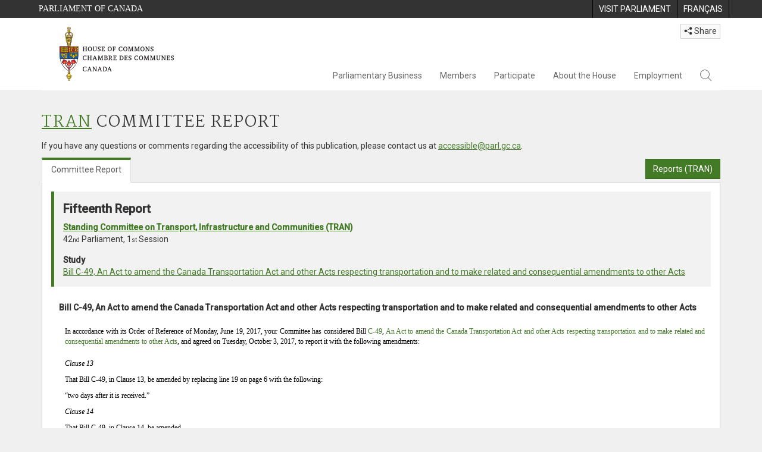

--- FILE ---
content_type: text/html; charset=utf-8
request_url: https://www.ourcommons.ca/DocumentViewer/en/42-1/TRAN/report-15
body_size: 18776
content:

<!DOCTYPE html>
<html lang="en" xml:lang="en">
<head>
    <meta charset="utf-8" />
    <meta name="Cache-Control" content="no-cache, no-store, must-revalidate" />
    <meta name="Pragma" content="no-cache" />
    <meta name="Expires" content="0" />
    <meta http-equiv="X-XSS-Protection" content="1" />
    <meta name="viewport" content="width=device-width" />
    <meta name="HandheldFriendly" content="true" />
    <meta name="description" content="Committee Report No. 15 - TRAN (42-1) - House of Commons of Canada" />
    <meta name="format-detection" content="telephone=no" />

    <!-- Meta tags for facebook -->
    <meta property="fb:app_id" content="620826918031248" />
    <meta property="og:url" />
    <meta property="og:type" content="article">
    <meta property="og:title" content="Committee Report No. 15 - TRAN (42-1) - House of Commons of Canada" />
    <meta property="og:description" content="Committee Report No. 15 - TRAN (42-1) - House of Commons of Canada" />
    <meta property="og:image" content="/documentviewer/assets/images/publications/crest2_hoc_cdc_e-f.gif" />
    <meta property="og:image:width" content="1200" />
    <meta property="og:image:height" content="630" />

    
                <meta name="Institution" content="Transport, Infrastructure and Communities" />
                <meta name="DocumentId" content="9131698" />
                <meta name="DocumentTitle" content="TRAN Committee Report 15: Bill C-49, An Act to amend the Canada Transportation Act and other Acts respecting transportation and to make related and consequential amendments to other Acts" />
                <meta name="Language" content="en" />
                <meta name="Parliament" content="42" />
                <meta name="Session" content="1" />
    <meta name="ServerBaseUrl" content="/documentviewer/" />
    


    <title>Committee Report No. 15 - TRAN (42-1) - House of Commons of Canada</title>

    <script type='text/javascript' src='/CommonElements/js/jquery-3.7.1.min.js'></script>
<script type='text/javascript' src='/CommonElements/js/bootstrap.min.js'></script>
<script type='text/javascript' src='/CommonElements/js/ce-hoc.min.js'></script>
<link rel='stylesheet' type='text/css' media='all' href='/CommonElements/styles/bootstrap.min.css' />
<link rel='stylesheet' type='text/css' media='all' href='/CommonElements/styles/hoc-icons.min.css' />
<link rel='stylesheet' type='text/css' media='all' href='/CommonElements/styles/ce-hoc-main.min.css' />
<link rel='stylesheet' type='text/css' media='all' href='/CommonElements/styles/ce-hoc-mobile.min.css' />
<script type='text/javascript' src='https://www.googletagmanager.com/gtag/js?id=G-WDVFHW5K08'></script>
<script> var CommonElements = {}; CommonElements.Analytics = {}; CommonElements.Analytics.Dimensions = []; CommonElements.Analytics.Dimensions.push({ MappingId: "dimension2", Value: "House of Commons"}); //Institution
CommonElements.Analytics.Dimensions.push({ MappingId: "dimension6", Value: "44"}); //CurrentParliament
CommonElements.Analytics.Dimensions.push({ MappingId: "dimension7", Value: "1"}); //CurrentSession
CommonElements.Analytics.Dimensions.push({ MappingId: "dimension8", Value: "In Session"}); //ParliamentaryCycleState
CommonElements.Analytics.Dimensions.push({ MappingId: "dimension9", Value: "true"}); //IsHouseSittingDay
CommonElements.Analytics.Dimensions.push({ MappingId: "dimension10", Value: "false"}); //IsHouseCurrentlySitting
CommonElements.Analytics.Dimensions.push({ MappingId: "dimension11", Value: "true"}); //IsCommitteeEventInProgress
CommonElements.Analytics.Dimensions.push({ MappingId: "dimension14", Value: "42"}); //PublicationParliament
CommonElements.Analytics.Dimensions.push({ MappingId: "dimension15", Value: "1"}); //PublicationSession
CommonElements.Analytics.Dimensions.push({ MappingId: "dimension17", Value: "Committee Report"}); //PublicationType
 </script>
<script>window.dataLayer = window.dataLayer || [];function gtag(){dataLayer.push(arguments);}gtag('js', new Date());gtag('config', 'G-WDVFHW5K08');</script>

    <link href="/documentviewer/bundles/css?v=kfkArLzlrhyxKfahCOCkKH5CSt03TfRpHR82pW9Zmmc1" rel="stylesheet"/>

    
<link href="/documentviewer/assets/styles/publications/CommitteePublication.css" rel="stylesheet"/>
<link href="/documentviewer/assets/styles/publications/publication-defaults.css" rel="stylesheet"/>

    


        <base href="https://www.ourcommons.ca/Content/Committee/421/TRAN/Reports/RP9131698/">

    <script type="text/javascript">

        window.fbAsyncInit = function () {
            FB.init({
                appId: ('en' == 'en' ? '620826918031248' : '1902349903311680'),
                xfbml: true,
                version: 'v2.0'
            });
        };

        // Load the SDK Asynchronously
        (function (d) {
            var js, id = 'facebook-jssdk'; if (d.getElementById(id)) { return; }
            js = d.createElement('script'); js.id = id; js.async = true;
            js.src = "https://connect.facebook.net/en_US/all.js";
            d.getElementsByTagName('head')[0].appendChild(js);
        }(document));
    </script>

    <script>
        $(document).ready(function () {

            $('.-rowchild').css({ "display": "flex", "justify-content": "center" });
            $('.-rowchild').find("sup").css("line-height", "15px");
            $('.-rowchildBar').css({ "border-right": "1px solid #111" });

            $('.-rowchild').wrapAll('<div style="display: flex;justify-content: space-around;flex-direction: row;">');

        });

    </script>
</head>
<body class="body-wrapper site-code-house">


    <!-- Skip to Content -->
			<div class="local-anchor-container">
				<a href="#StartOfContent" class="ce-hoc-skipnav sr-only sr-only-focusable">Skip to main content</a>
			</div>
			<!-- Parliament Header2 -->
			<div id="ce-parl-header" role="banner" class="ce-parl-header hidden-print">
				<div class="container">
					<a href="//www.parl.ca" class="ce-parl-btn pull-left" data-analytics-eventcategory="Parliament Common Elements Menu" data-analytics-eventaction="click" data-analytics-eventlabel="Parliament Site" >Parliament of Canada</a>
					<ul class="pull-right" role="menu">
						<li role="menuitem">
							<a href="https://visit.parl.ca/index-e.html" class="hoccmn-parent-org" data-analytics-eventcategory="Parliament Common Elements Menu" data-analytics-eventaction="click" data-analytics-eventlabel="Visit Parliament" rel="external">
								<span class="hidden-xs">Visit Parliament</span>
								<span class="visible-xs">Visit</span>
							</a>
						</li>
						<li role="menuitem">
							<a href="https://www.noscommunes.ca/documentviewer/fr/42-1/TRAN/rapport-15" class="hoccmn-parent-org" data-analytics-eventcategory="Parliament Common Elements Menu" data-analytics-eventaction="click" data-analytics-eventlabel="Language Switch" >
								<span lang="fr-CA" class="hidden-xs">Français</span>
								<span lang="fr-CA" class="visible-xs">FR</span>
							</a>
						</li>
					</ul>
				</div>
			</div>
		
			<!-- HoC Header -->
			<nav id="ce-hoc-header" class="ce-hoc-nav navbar navbar-default" aria-label="Main">
				<div class="container">
					<div class="navbar-header">
						<a href="//www.ourcommons.ca" class="navbar-brand" data-analytics-eventcategory="HoC Common Elements Main Menu" data-analytics-eventaction="click" data-analytics-eventlabel="HoC Crest" >
							<img src="/CommonElements/Images/ce-hoc-emblem-e.png" alt="House of Commons" />
						</a>
						<button type="button" data-toggle="collapse" data-target="#ce-hoc-nav" class="navbar-toggle">
							<span class="ce-hoc-nav-hamburger">
								<span class="icon-bar"></span>
								<span class="icon-bar"></span>
								<span class="icon-bar"></span>
							</span>
							<span class="ce-hoc-nav-lbl-menu">
								Menu
							</span>
						</button>
		
						<div id="small-navbar" class="hidden-lg hidden-md visible-sm-* visible-xs-*">
							<div id="ce-hoc-nav" class="navbar-collapse collapse">
								<ul class="nav navbar-nav">
									<li class="dropdown">
										<a href="javascript: void(0);" data-toggle="dropdown" class="dropdown-toggle" aria-expanded="false" data-analytics-eventcategory="HoC Common Elements Main Menu" data-analytics-eventaction="click" data-analytics-eventlabel="Parliamentary Business">
											Parliamentary Business
										</a>
										<ul id="ce-hoc-nav-parliamentary-business" class="dropdown-menu">
											<li class="ce-hoc-dropdown-menu-content">
												<a href="//www.ourcommons.ca/en/parliamentary-business" class="btn ce-hoc-btn-landing" data-analytics-eventcategory="HoC Common Elements Main Menu" data-analytics-eventaction="click" data-analytics-eventlabel="Parliamentary Business" >
													Parliamentary Business - Home
												</a>
											</li>
		
											<li>
												<div>
													<div class="ce-hoc-panel-title">
														<a class="accordion-toggle" data-toggle="collapse" href="#ce-hoc-nav-parlbus-house" data-parent="#ce-hoc-nav-parliamentary-business-panel-group" aria-expanded="false">
															The House
														</a>
													</div>
													<div id="ce-hoc-nav-parlbus-house" class="panel-collapse collapse ce-hoc-collapsible-content">
														<ul class="ce-hoc-list-group-item" role="menu">
															<li role="menuitem"><a href="//www.ourcommons.ca/en/sitting-calendar" data-analytics-eventcategory="HoC Common Elements Main Menu" data-analytics-eventaction="click" data-analytics-eventlabel="Sitting Calendar" >Sitting Calendar</a></li>
															<li role="menuitem"><a href="//www.ourcommons.ca/documentviewer/en/house/latest-sitting" data-analytics-eventcategory="HoC Common Elements Main Menu" data-analytics-eventaction="click" data-analytics-eventlabel="House Publications" >House Publications</a></li>
															<li role="menuitem"><a href="//www.parl.ca/legisinfo/en/overview" data-analytics-eventcategory="HoC Common Elements Main Menu" data-analytics-eventaction="click" data-analytics-eventlabel="Bills (LEGISinfo)" >Bills (LEGIS<i>info</i>)</a></li>
															<li role="menuitem"><a href="//www.ourcommons.ca/written-questions/overview" data-analytics-eventcategory="HoC Common Elements Main Menu" data-analytics-eventaction="click" data-analytics-eventlabel="Written Questions" >Written Questions</a></li>
															<li role="menuitem"><a href="https://www.ourcommons.ca/petitions/en/Home/Index" data-analytics-eventcategory="HoC Common Elements Main Menu" data-analytics-eventaction="click" data-analytics-eventlabel="E-petitions" >Petitions</a></li>
															<li role="menuitem"><a href="//www.ourcommons.ca/members/en/votes" data-analytics-eventcategory="HoC Common Elements Main Menu" data-analytics-eventaction="click" data-analytics-eventlabel="Votes" >Votes</a></li>
															<li role="menuitem"><a href="//www.ourcommons.ca/Search/en/publications/hansard" data-analytics-eventcategory="HoC Common Elements Main Menu" data-analytics-eventaction="click" data-analytics-eventlabel="Search the Debates (Hansard)" >Search the Debates (Hansard)</a></li>
															<li role="menuitem"><a href="//www.ourcommons.ca/documentviewer/en/house/status-business" data-analytics-eventcategory="HoC Common Elements Main Menu" data-analytics-eventaction="click" data-analytics-eventlabel="Status of House Business" >Status of House Business</a></li>
														</ul>
													</div>
												</div>
											</li>
											<li>
												<div>
													<div class="ce-hoc-panel-title">
														<a class="accordion-toggle" data-toggle="collapse" href="#ce-hoc-nav-parlbus-committees" data-parent="#ce-hoc-nav-parliamentary-business-panel-group" aria-expanded="false">
															Committees
														</a>
													</div>
													<div id="ce-hoc-nav-parlbus-committees" class="panel-collapse collapse ce-hoc-collapsible-content">
														<ul class="ce-hoc-list-group-item" role="menu">
															<li role="menuitem"><a href="//www.ourcommons.ca/Committees/en/Home" data-analytics-eventcategory="HoC Common Elements Main Menu" data-analytics-eventaction="click" data-analytics-eventlabel="List of Committees and Overview" >List of Committees and Overview</a></li>
															<li role="menuitem"><a href="//www.ourcommons.ca/Committees/en/Meetings" data-analytics-eventcategory="HoC Common Elements Main Menu" data-analytics-eventaction="click" data-analytics-eventlabel="Meetings" >Meetings</a></li>
															<li role="menuitem"><a href="//www.parl.ca/legisinfo/en/bills?status&#x3D;352&amp;advancedview&#x3D;true" data-analytics-eventcategory="HoC Common Elements Main Menu" data-analytics-eventaction="click" data-analytics-eventlabel="Bills in Committee (LEGISinfo)" >Bills in Committee (LEGIS<i>info</i>)</a></li>
															<li role="menuitem"><a href="//www.ourcommons.ca/Committees/en/Work" data-analytics-eventcategory="HoC Common Elements Main Menu" data-analytics-eventaction="click" data-analytics-eventlabel="Studies, Activities and Reports" >Studies, Activities and Reports</a></li>
															<li role="menuitem"><a href="//www.ourcommons.ca/Search/en/publications/evidence" data-analytics-eventcategory="HoC Common Elements Main Menu" data-analytics-eventaction="click" data-analytics-eventlabel="Search the Transcripts" >Search the Transcripts</a></li>
															<li role="menuitem"><a href="//www.ourcommons.ca/Committees/en/Participate" data-analytics-eventcategory="HoC Common Elements Main Menu" data-analytics-eventaction="click" data-analytics-eventlabel="Committee-Participate" >Participate</a></li>
														</ul>
													</div>
												</div>
											</li>
											<li>
												<div>
													<div class="ce-hoc-panel-title">
														<a class="accordion-toggle" data-toggle="collapse" href="#ce-hoc-nav-parlbus-resources" data-parent="#ce-hoc-nav-parliamentary-business-panel-group" aria-expanded="false">
															Resources
														</a>
													</div>
													<div id="ce-hoc-nav-parlbus-resources" class="panel-collapse collapse ce-hoc-collapsible-content">
														<ul class="ce-hoc-list-group-item" role="menu">
															<li role="menuitem"><a href="//www.ourcommons.ca/procedure/overview/index-e.html" data-analytics-eventcategory="HoC Common Elements Main Menu" data-analytics-eventaction="click" data-analytics-eventlabel="Procedural Information" >Procedural Information</a></li>
														</ul>
														<div class="ce-hoc-groupbox">
															<span>Library of Parliament</span>
															<div class="clearfix"></div>
															<ul class="ce-hoc-list-group-item" role="menu">
																<li role="menuitem">
																	<a href="https://lop.parl.ca/sites/PublicWebsite/default/en_CA/ResearchPublications/LegislativeSummaries" data-analytics-eventcategory="HoC Common Elements Main Menu" data-analytics-eventaction="click" data-analytics-eventlabel="Legislative Summaries"  rel="external" >Legislative Summaries</a>
																</li>
																<li role="menuitem">
																	<a href="https://lop.parl.ca/About/Library/VirtualLibrary/research-for-parliament-e.html" data-analytics-eventcategory="HoC Common Elements Main Menu" data-analytics-eventaction="click" data-analytics-eventlabel="Research Publications"  rel="external" >Research Publications</a>
																</li>
																<li role="menuitem">
																	<a href="http://parl.canadiana.ca/?usrlang&#x3D;en" data-analytics-eventcategory="HoC Common Elements Main Menu" data-analytics-eventaction="click" data-analytics-eventlabel="Historical Debates and Journals (1867-1993)"  rel="external" ><div class='deacrease-letter-spacing'>Parliamentary Historical Resources <br/>(1867-1993)</div></a>
																</li>
															</ul>
														</div>
													</div>
												</div>
											</li>
											<li>
												<div>
													<div class="ce-hoc-panel-title">
														<a class="accordion-toggle" data-toggle="collapse" href="#ce-hoc-nav-parlbus-parliamentary-diplomacy" data-parent="#ce-hoc-nav-parliamentary-business-panel-group" aria-expanded="false">
															Parliamentary Diplomacy
														</a>
													</div>
													<div id="ce-hoc-nav-parlbus-parliamentary-diplomacy" class="panel-collapse collapse ce-hoc-collapsible-content">
														<ul class="ce-hoc-list-group-item" role="menu">
															<li role="menuitem"><a href="//www.parl.ca/diplomacy/en" data-analytics-eventcategory="HoC Common Elements Main Menu" data-analytics-eventaction="click" data-analytics-eventlabel="Diplomacy - Home" >Parliamentary Diplomacy - Home</a></li>
															<li role="menuitem"><a href="//www.parl.ca/diplomacy/en/speakers/activities-and-reports" data-analytics-eventcategory="HoC Common Elements Main Menu" data-analytics-eventaction="click" data-analytics-eventlabel="Speakers&#x27; Activities" >Speakers' Activities</a></li>
															<li role="menuitem"><a href="//www.parl.ca/diplomacy/en/associations" data-analytics-eventcategory="HoC Common Elements Main Menu" data-analytics-eventaction="click" data-analytics-eventlabel="Parliamentary Associations" >Parliamentary Associations</a></li>
															<li role="menuitem"><a href="//www.parl.ca/diplomacy/en/speakers/visits-and-events" data-analytics-eventcategory="HoC Common Elements Main Menu" data-analytics-eventaction="click" data-analytics-eventlabel="Visits and Events" >Visits and Events</a></li>
															<li role="menuitem"><a href="//www.parl.ca/diplomacy/en/conferences" data-analytics-eventcategory="HoC Common Elements Main Menu" data-analytics-eventaction="click" data-analytics-eventlabel="Conferences" >Conferences</a></li>
															<li role="menuitem"><a href="//www.parl.ca/diplomacy/en/speakers/posp" data-analytics-eventcategory="HoC Common Elements Main Menu" data-analytics-eventaction="click" data-analytics-eventlabel="Parliamentary Officers&#x27; Study Program" >Parliamentary Officers' Study Program</a></li>
														</ul>
													</div>
												</div>
											</li>
										</ul>
									</li>
									<li class="dropdown">
										<a href="javascript: void(0);" data-toggle="dropdown" class="dropdown-toggle" aria-expanded="false" data-analytics-eventcategory="HoC Common Elements Main Menu" data-analytics-eventaction="click" data-analytics-eventlabel="Members">
											Members
										</a>
										<ul id="ce-hoc-nav-members" class="dropdown-menu">
											<li class="ce-hoc-dropdown-menu-content">
												<a href="//www.ourcommons.ca/en/members" class="btn ce-hoc-btn-landing" data-analytics-eventcategory="HoC Common Elements Main Menu" data-analytics-eventaction="click" data-analytics-eventlabel="Members" >
													Members - Home
												</a>
											</li>
		
											<li>
												<div>
													<div class="ce-hoc-panel-title">
														<a class="accordion-toggle" data-toggle="collapse" href="#ce-hoc-nav-members-roles" data-parent="#ce-hoc-nav-members-panel-group" aria-expanded="false">
															Members and Roles
														</a>
													</div>
													<div id="ce-hoc-nav-members-roles" class="panel-collapse collapse ce-hoc-collapsible-content">
														<ul class="ce-hoc-list-group-item" role="menu">
															<li role="menuitem"><a href="//www.ourcommons.ca/Members/en" data-analytics-eventcategory="HoC Common Elements Main Menu" data-analytics-eventaction="click" data-analytics-eventlabel="Members of Parliament" >Members of Parliament</a></li>
															<li role="menuitem"><a href="//www.ourcommons.ca/Speaker/en" data-analytics-eventcategory="HoC Common Elements Main Menu" data-analytics-eventaction="click" data-analytics-eventlabel="The Speaker" >The Speaker</a></li>
															<li role="menuitem"><a href="//www.ourcommons.ca/Members/en/ministries" data-analytics-eventcategory="HoC Common Elements Main Menu" data-analytics-eventaction="click" data-analytics-eventlabel="Ministry (Cabinet)" >Ministry (Cabinet)</a></li>
															<li role="menuitem"><a href="//www.ourcommons.ca/Members/en/parliamentary-secretaries" data-analytics-eventcategory="HoC Common Elements Main Menu" data-analytics-eventaction="click" data-analytics-eventlabel="Parliamentary Secretaries" >Parliamentary Secretaries</a></li>
															<li role="menuitem"><a href="//www.ourcommons.ca/members/en/house-officers" data-analytics-eventcategory="HoC Common Elements Main Menu" data-analytics-eventaction="click" data-analytics-eventlabel="Party Leaders and other House Officers" >Party Leaders and other House Officers</a></li>
														</ul>
													</div>
												</div>
											</li>
											<li>
												<div>
													<div class="ce-hoc-panel-title">
														<a class="accordion-toggle" data-toggle="collapse" href="#ce-hoc-nav-members-related-information" data-parent="#ce-hoc-nav-members-panel-group" aria-expanded="false">
															Related Information
														</a>
													</div>
													<div id="ce-hoc-nav-members-related-information" class="panel-collapse collapse ce-hoc-collapsible-content">
														<ul class="ce-hoc-list-group-item" role="menu">
															<li role="menuitem"><a href="//www.ourcommons.ca/Members/en/party-standings" data-analytics-eventcategory="HoC Common Elements Main Menu" data-analytics-eventaction="click" data-analytics-eventlabel="Party Standings" >Party Standings</a></li>
															<li role="menuitem"><a href="//www.ourcommons.ca/Members/en/floorplan" data-analytics-eventcategory="HoC Common Elements Main Menu" data-analytics-eventaction="click" data-analytics-eventlabel="Seating Plan" >Seating Plan</a></li>
															<li role="menuitem"><a href="//www.ourcommons.ca/ProactiveDisclosure/en/members" data-analytics-eventcategory="HoC Common Elements Main Menu" data-analytics-eventaction="click" data-analytics-eventlabel="Members&#x27; Expenditures" >Members' Expenditures</a></li>
															<li role="menuitem"><a href="//www.ourcommons.ca/boie/en/reports-and-disclosure#dt" data-analytics-eventcategory="HoC Common Elements Main Menu" data-analytics-eventaction="click" data-analytics-eventlabel="Registry of Designated Travellers" >Registry of Designated Travellers</a></li>
															<li role="menuitem"><a href="//www.ourcommons.ca/about/schedules/MembersTypicalWeek-e.html" data-analytics-eventcategory="HoC Common Elements Main Menu" data-analytics-eventaction="click" data-analytics-eventlabel="A Member&#x27;s Typical Week" >A Member's Typical Week</a></li>
														</ul>
													</div>
												</div>
											</li>
											<li>
												<div>
													<div class="ce-hoc-panel-title">
														<a class="accordion-toggle" data-toggle="collapse" href="#ce-hoc-nav-members-resources" data-parent="#ce-hoc-nav-members-panel-group" aria-expanded="false">
															Resources
														</a>
													</div>
													<div id="ce-hoc-nav-members-resources" class="panel-collapse collapse ce-hoc-collapsible-content">
														<ul class="ce-hoc-list-group-item" role="menu">
															<li role="menuitem"><a href="//www.ourcommons.ca/Members/en/addresses" data-analytics-eventcategory="HoC Common Elements Main Menu" data-analytics-eventaction="click" data-analytics-eventlabel="Contact Members of Parliament" >Contact Members of Parliament</a></li>
															<li role="menuitem"><a href="//www.ourcommons.ca/Members/en/constituencies" data-analytics-eventcategory="HoC Common Elements Main Menu" data-analytics-eventaction="click" data-analytics-eventlabel="Constituencies" >Constituencies</a></li>
														</ul>
														<div class="ce-hoc-groupbox">
															<span>Library of Parliament</span>
															<div class="clearfix"></div>
															<ul class="ce-hoc-list-group-item" role="menu">
																<li role="menuitem">
																	<a href="https://lop.parl.ca/sites/ParlInfo/default/en_CA" data-analytics-eventcategory="HoC Common Elements Main Menu" data-analytics-eventaction="click" data-analytics-eventlabel="Historical Information (PARLINFO)"  rel="external" >Historical Information (PARLINFO)</a>
																</li>
															</ul>
														</div>
													</div>
												</div>
											</li>
										</ul>
									</li>
									<li class="dropdown">
										<a href="javascript: void(0);" data-toggle="dropdown" class="dropdown-toggle" aria-expanded="false" data-analytics-eventcategory="HoC Common Elements Main Menu" data-analytics-eventaction="click" data-analytics-eventlabel="Participate">
											Participate
										</a>
										<ul id="ce-hoc-nav-participate" class="dropdown-menu">
											<li class="ce-hoc-dropdown-menu-content">
												<a href="//www.ourcommons.ca/en/participate" class="btn ce-hoc-btn-landing" data-analytics-eventcategory="HoC Common Elements Main Menu" data-analytics-eventaction="click" data-analytics-eventlabel="Participate" >
													Participate - Home
												</a>
											</li>
		
											<li>
												<div>
													<div class="ce-hoc-panel-title">
														<a class="accordion-toggle" data-toggle="collapse" href="#ce-hoc-nav-participate-house" data-parent="#ce-hoc-nav-participate-panel-group" aria-expanded="false">
															The House
														</a>
													</div>
													<div id="ce-hoc-nav-participate-house" class="panel-collapse collapse ce-hoc-collapsible-content">
														<ul class="ce-hoc-list-group-item" role="menu">
															<li role="menuitem"><a href="https://visit.parl.ca/visit-e.html#live-debates" data-analytics-eventcategory="HoC Common Elements Main Menu" data-analytics-eventaction="click" data-analytics-eventlabel="Attend Live Debates"  rel="external" >Attend Live Debates</a></li>
															<li role="menuitem"><a href="https://parlvu.parl.gc.ca/harmony/en" data-analytics-eventcategory="HoC Common Elements Main Menu" data-analytics-eventaction="click" data-analytics-eventlabel="Watch and Listen to Chamber Proceedings"  rel="external" >Watch and Listen to Chamber Proceedings</a></li>
															<li role="menuitem"><a href="https://www.ourcommons.ca/petitions/en/Home/Index" data-analytics-eventcategory="HoC Common Elements Main Menu" data-analytics-eventaction="click" data-analytics-eventlabel="Create or Sign an E-petitions" >Create or Sign a Petition</a></li>
															<li role="menuitem"><a href="//www.ourcommons.ca/About/Schedules/DailyOrderOfBusiness-e.html" data-analytics-eventcategory="HoC Common Elements Main Menu" data-analytics-eventaction="click" data-analytics-eventlabel="A Typical Week at the House" >A Typical Week at the House</a></li>
															<li role="menuitem"><a href="//www.ourcommons.ca/Members/en/addresses" data-analytics-eventcategory="HoC Common Elements Main Menu" data-analytics-eventaction="click" data-analytics-eventlabel="Contact a Member of Parliament" >Contact a Member of Parliament</a></li>
															<li role="menuitem"><a href="//www.parl.ca/legisinfo/en/overview" data-analytics-eventcategory="HoC Common Elements Main Menu" data-analytics-eventaction="click" data-analytics-eventlabel="Follow a Bill (LEGISinfo)" >Follow a Bill (LEGIS<i>info</i>)</a></li>
														</ul>
													</div>
												</div>
											</li>
											<li>
												<div>
													<div class="ce-hoc-panel-title">
														<a class="accordion-toggle" data-toggle="collapse" href="#ce-hoc-nav-participate-committees" data-parent="#ce-hoc-nav-participate-panel-group" aria-expanded="false">
															Committees
														</a>
													</div>
													<div id="ce-hoc-nav-participate-committees" class="panel-collapse collapse ce-hoc-collapsible-content">
														<ul class="ce-hoc-list-group-item" role="menu">
															<li role="menuitem"><a href="//www.ourcommons.ca/Committees/en/Participate#attend" data-analytics-eventcategory="HoC Common Elements Main Menu" data-analytics-eventaction="click" data-analytics-eventlabel="Attend Meetings" >Attend Meetings</a></li>
															<li role="menuitem"><a href="https://parlvu.parl.gc.ca/harmony/en" data-analytics-eventcategory="HoC Common Elements Main Menu" data-analytics-eventaction="click" data-analytics-eventlabel="Watch and Listen to Committee Proceedings"  rel="external" >Watch and Listen to Committee Proceedings</a></li>
															<li role="menuitem"><a href="//www.ourcommons.ca/Committees/en/Participate#participate" data-analytics-eventcategory="HoC Common Elements Main Menu" data-analytics-eventaction="click" data-analytics-eventlabel="Current Consultations" >Current Consultations</a></li>
															<li role="menuitem"><a href="//www.ourcommons.ca/Committees/en/Participate" data-analytics-eventcategory="HoC Common Elements Main Menu" data-analytics-eventaction="click" data-analytics-eventlabel="How to Submit a Brief and Appear" >How to Submit a Brief and Appear</a></li>
															<li role="menuitem"><a href="//www.ourcommons.ca/Committees/Styles/images/participate/committee-room-layout-large-e.png" data-analytics-eventcategory="HoC Common Elements Main Menu" data-analytics-eventaction="click" data-analytics-eventlabel="Layout of a Typical Committee Room" >Layout of a Typical Committee Room</a></li>
															<li role="menuitem"><a href="//www.ourcommons.ca/Committees/en/ContactUs" data-analytics-eventcategory="HoC Common Elements Main Menu" data-analytics-eventaction="click" data-analytics-eventlabel="Contact a Committee" >Contact a Committee</a></li>
														</ul>
													</div>
												</div>
											</li>
											<li>
												<div>
													<div class="ce-hoc-panel-title">
														<a class="accordion-toggle" data-toggle="collapse" href="#ce-hoc-nav-participate-resources" data-parent="#ce-hoc-nav-participate-panel-group" aria-expanded="false">
															Resources
														</a>
													</div>
													<div id="ce-hoc-nav-participate-resources" class="panel-collapse collapse ce-hoc-collapsible-content">
														<ul class="ce-hoc-list-group-item" role="menu">
															<li role="menuitem"><a href="//www.ourcommons.ca/procedure/overview/index-e.html" data-analytics-eventcategory="HoC Common Elements Main Menu" data-analytics-eventaction="click" data-analytics-eventlabel="Procedural Information" >Procedural Information</a></li>
														</ul>
														<div class="ce-hoc-groupbox">
															<span>Library of Parliament</span>
															<div class="clearfix"></div>
															<ul class="ce-hoc-list-group-item" role="menu">
																<li role="menuitem">
																	<a href="https://lop.parl.ca/About/Parliament/Education/classroom-activities-e.html" data-analytics-eventcategory="HoC Common Elements Main Menu" data-analytics-eventaction="click" data-analytics-eventlabel="Classroom Activities"  rel="external" >Classroom Activities</a>
																</li>
																<li role="menuitem">
																	<a href="https://lop.parl.ca/About/Parliament/Education/teacher-resources-e.html" data-analytics-eventcategory="HoC Common Elements Main Menu" data-analytics-eventaction="click" data-analytics-eventlabel="Teacher Resources"  rel="external" >Teacher Resources</a>
																</li>
																<li role="menuitem">
																	<a href="https://lop.parl.ca/About/Parliament/Education/teachers-institute-e.html" data-analytics-eventcategory="HoC Common Elements Main Menu" data-analytics-eventaction="click" data-analytics-eventlabel="Teachers Institute"  rel="external" >Teachers Institute</a>
																</li>
															</ul>
														</div>
													</div>
												</div>
											</li>
										</ul>
									</li>
									<li class="dropdown">
										<a href="javascript: void(0);" data-toggle="dropdown" class="dropdown-toggle" aria-expanded="false" data-analytics-eventcategory="HoC Common Elements Main Menu" data-analytics-eventaction="click" data-analytics-eventlabel="About the House">
											About the House
										</a>
										<ul id="ce-hoc-nav-about" class="dropdown-menu">
											<li class="ce-hoc-dropdown-menu-content">
												<a href="//www.ourcommons.ca/en/about-the-house" class="btn ce-hoc-btn-landing" data-analytics-eventcategory="HoC Common Elements Main Menu" data-analytics-eventaction="click" data-analytics-eventlabel="About the House" >
													About the House - Home
												</a>
											</li>
		
											<li>
												<div>
													<div class="ce-hoc-panel-title">
														<a class="accordion-toggle" data-toggle="collapse" href="#ce-hoc-nav-about-transparency-accountability" data-parent="#ce-hoc-nav-about-panel-group" aria-expanded="false">
															Transparency and accountability
														</a>
													</div>
													<div id="ce-hoc-nav-about-transparency-accountability" class="panel-collapse collapse ce-hoc-collapsible-content">
														<ul class="ce-hoc-list-group-item" role="menu">
															<li role="menuitem"><a href="//www.ourcommons.ca/boie/en" data-analytics-eventcategory="HoC Common Elements Main Menu" data-analytics-eventaction="click" data-analytics-eventlabel="Board of Internal Economy" >Board of Internal Economy</a></li>
															<li role="menuitem"><a href="//www.ourcommons.ca/boie/en/by-laws-and-policies" data-analytics-eventcategory="HoC Common Elements Main Menu" data-analytics-eventaction="click" data-analytics-eventlabel="By-Laws and Policies" >By-Laws and Policies</a></li>
															<li role="menuitem"><a href="//www.ourcommons.ca/boie/en/by-laws-and-policies#mas" data-analytics-eventcategory="HoC Common Elements Main Menu" data-analytics-eventaction="click" data-analytics-eventlabel="Members&#x27; Allowances and Services" >Members' Allowances and Services</a></li>
															<li role="menuitem"><a href="//www.ourcommons.ca/About/Administration/Index-e.html" data-analytics-eventcategory="HoC Common Elements Main Menu" data-analytics-eventaction="click" data-analytics-eventlabel="House Administration" >House Administration</a></li>
															<li role="menuitem"><a href="//www.ourcommons.ca/boie/en/reports-and-disclosure" data-analytics-eventcategory="HoC Common Elements Main Menu" data-analytics-eventaction="click" data-analytics-eventlabel="Reports and Disclosure" >Reports and Disclosure</a></li>
															<li role="menuitem"><a href="//www.ourcommons.ca/About/StandingOrders/appa1-e.htm" data-analytics-eventcategory="HoC Common Elements Main Menu" data-analytics-eventaction="click" data-analytics-eventlabel="Conflict of Interest Code for Members" >Conflict of Interest Code for Members</a></li>
															<li role="menuitem"><a href="//www.ourcommons.ca/en/accessibility" data-analytics-eventcategory="HoC Common Elements Main Menu" data-analytics-eventaction="click" data-analytics-eventlabel="Accessibility" >Accessibility</a></li>
														</ul>
													</div>
												</div>
											</li>
											<li>
												<div>
													<div class="ce-hoc-panel-title">
														<a class="accordion-toggle" data-toggle="collapse" href="#ce-hoc-nav-about-history-art-architecture" data-parent="#ce-hoc-nav-about-panel-group" aria-expanded="false">
															Arts and Heritage
														</a>
													</div>
													<div id="ce-hoc-nav-about-history-art-architecture" class="panel-collapse collapse ce-hoc-collapsible-content">
														<ul class="ce-hoc-list-group-item" role="menu">
															<li role="menuitem"><a href="//www.ourcommons.ca/heritage/en/home" data-analytics-eventcategory="HoC Common Elements Main Menu" data-analytics-eventaction="click" data-analytics-eventlabel="History, Art and Architecture" >History, Art and Architecture</a></li>
															<li role="menuitem"><a href="//www.ourcommons.ca/About/BuildingTheFuture/Index-e.html" data-analytics-eventcategory="HoC Common Elements Main Menu" data-analytics-eventaction="click" data-analytics-eventlabel="Future of the Parliamentary Precinct" >Future of the Parliamentary Precinct</a></li>
															<li role="menuitem"><a href="//www.ourcommons.ca/heritage/en/parliamentary-buildings/past/memorial-chamber" data-analytics-eventcategory="HoC Common Elements Main Menu" data-analytics-eventaction="click" data-analytics-eventlabel="Memorial Chamber" >Memorial Chamber</a></li>
															<li role="menuitem"><a href="//www.ourcommons.ca/heritage/en/carillon" data-analytics-eventcategory="HoC Common Elements Main Menu" data-analytics-eventaction="click" data-analytics-eventlabel="Carillon" >Carillon</a></li>
														</ul>
													</div>
												</div>
											</li>
											<li>
												<div>
													<div class="ce-hoc-panel-title">
														<a class="accordion-toggle" data-toggle="collapse" href="#ce-hoc-nav-about-pictures" data-parent="#ce-hoc-nav-about-panel-group" aria-expanded="false">
															In pictures
														</a>
													</div>
													<div id="ce-hoc-nav-about-pictures" class="panel-collapse collapse ce-hoc-collapsible-content">
														<ul class="ce-hoc-list-group-item" role="menu">
															<li role="menuitem"><a href="/About/BuildingTheFuture/WestBlock/VirtualTours/chamber/en/" data-analytics-eventcategory="HoC Common Elements Main Menu" data-analytics-eventaction="click" data-analytics-eventlabel="Virtual Tour of the House"  rel="external" >Virtual Tour of the House</a></li>
															<li role="menuitem"><a href="//www.tpsgc-pwgsc.gc.ca/citeparlementaire-parliamentaryprecinct/camera-eng.html" data-analytics-eventcategory="HoC Common Elements Main Menu" data-analytics-eventaction="click" data-analytics-eventlabel="Live Hill Cam"  rel="external" >Live Hill Cam</a></li>
															<li role="menuitem"><a href="https://www.instagram.com/ourcommonsca/" data-analytics-eventcategory="HoC Common Elements Main Menu" data-analytics-eventaction="click" data-analytics-eventlabel="Photo Gallery"  rel="external" >Photo Gallery</a></li>
														</ul>
													</div>
												</div>
											</li>
										</ul>
									</li>
									<li class="dropdown">
										<a href="javascript: void(0);" data-toggle="dropdown" class="dropdown-toggle" aria-expanded="false" data-analytics-eventcategory="HoC Common Elements Main Menu" data-analytics-eventaction="click" data-analytics-eventlabel="Employment">
											Employment
										</a>
										<ul id="ce-hoc-nav-employment" class="dropdown-menu">
											<li class="ce-hoc-dropdown-menu-content">
												<a href="//www.ourcommons.ca/en/employment" class="btn ce-hoc-btn-landing" data-analytics-eventcategory="HoC Common Elements Main Menu" data-analytics-eventaction="click" data-analytics-eventlabel="Employment" >
													Employment - Home
												</a>
											</li>
		
											<li>
												<div>
													<div class="ce-hoc-panel-title">
														<a class="accordion-toggle" data-toggle="collapse" href="#ce-hoc-nav-employment-opportunities" data-parent="#ce-hoc-nav-employment-panel-group" aria-expanded="false">
															Working for the administration
														</a>
													</div>
													<div id="ce-hoc-nav-employment-opportunities" class="panel-collapse collapse ce-hoc-collapsible-content">
														<ul class="ce-hoc-list-group-item" role="menu">
															<li role="menuitem"><a href="//www.ourcommons.ca/en/employment/current-opportunities" data-analytics-eventcategory="HoC Common Elements Main Menu" data-analytics-eventaction="click" data-analytics-eventlabel="Current Opportunities at the House of Commons"  rel="external" >Current Opportunities at the House of Commons</a></li>
															<li role="menuitem"><a href="//www.ourcommons.ca/About/Employment/eligibility-e.html" data-analytics-eventcategory="HoC Common Elements Main Menu" data-analytics-eventaction="click" data-analytics-eventlabel="Eligibility and Selection" >Eligibility and Selection</a></li>
															<li role="menuitem"><a href="https://jobs.smartrecruiters.com/oneclick-ui/company/HouseOfCommonsCanadaChambreDesCommunesCanada/job/3938755626?lang=en&amp;sid=&amp;dcr_ci=HouseOfCommonsCanadaChambreDesCommunesCanada" data-analytics-eventcategory="HoC Common Elements Main Menu" data-analytics-eventaction="click" data-analytics-eventlabel="Resumé Bank"  rel="external" >General Application</a></li>
															<li role="menuitem"><a href="//www.ourcommons.ca/About/Employment/working-e.html" data-analytics-eventcategory="HoC Common Elements Main Menu" data-analytics-eventaction="click" data-analytics-eventlabel="Who We Are and What We Offer"  rel="external" >Who We Are and What We Offer</a></li>
														</ul>
													</div>
												</div>
											</li>
											<li>
												<div>
													<div class="ce-hoc-panel-title">
														<a class="accordion-toggle" data-toggle="collapse" href="#ce-hoc-nav-employment-youth" data-parent="#ce-hoc-nav-employment-panel-group" aria-expanded="false">
															Student Opportunities
														</a>
													</div>
													<div id="ce-hoc-nav-employment-youth" class="panel-collapse collapse ce-hoc-collapsible-content">
														<ul class="ce-hoc-list-group-item" role="menu">
															<li role="menuitem"><a href="//www.ourcommons.ca/en/employment/students" data-analytics-eventcategory="HoC Common Elements Main Menu" data-analytics-eventaction="click" data-analytics-eventlabel="Student Employment" >Student Employment</a></li>
															<li role="menuitem"><a href="//www.ourcommons.ca/About/PageProgram/Index-e.html" data-analytics-eventcategory="HoC Common Elements Main Menu" data-analytics-eventaction="click" data-analytics-eventlabel="Page Program" >Page Program</a></li>
															<li role="menuitem"><a href="//pip-psp.org" data-analytics-eventcategory="HoC Common Elements Main Menu" data-analytics-eventaction="click" data-analytics-eventlabel="Parliamentary Internship Programme"  rel="external" >Parliamentary Internship Programme</a></li>
														</ul>
													</div>
												</div>
											</li>
											<li>
												<div>
													<div class="ce-hoc-panel-title">
														<a class="accordion-toggle" data-toggle="collapse" href="#ce-hoc-nav-employment-working" data-parent="#ce-hoc-nav-employment-panel-group" aria-expanded="false">
															Working for a Member of Parliament
														</a>
													</div>
													<div id="ce-hoc-nav-employment-working" class="panel-collapse collapse ce-hoc-collapsible-content">
														<ul class="ce-hoc-list-group-item" role="menu">
															<li role="menuitem"><a href="//www.ourcommons.ca/en/employment/members" data-analytics-eventcategory="HoC Common Elements Main Menu" data-analytics-eventaction="click" data-analytics-eventlabel="Current Listed Opportunities" >Current Listed Opportunities Working for a Member of Parliament</a></li>
														</ul>
													</div>
												</div>
											</li>
										</ul>
									</li>
									<li class="dropdown ce-hoc-search-dropdown">
										<a href="#" data-toggle="dropdown" class="dropdown-toggle" aria-expanded="false">
											<i class="hoc-icon icon-search" aria-hidden="true" title="Search"></i>
											<span class="ce-hoc-lbl-search">Search</span>
										</a>
										<ul class="dropdown-menu">
											<li>
												<div class="ce-hoc-dropdown-menu-content">
													<div class="row">
														<div class="col-sm-12 text-center">
															<form role="search" action="//www.ourcommons.ca/Search/en" method="get">
																<div class="form-inline">
																	<div class="input-group ce-hoc-search-group">
																		<label for="ce-hoc-search-query" class="sr-only">Search</label>
																		<input id="ce-hoc-search-query" class="form-control ce-hoc-inp-search" placeholder="Search" name="text" title="Search" aria-label="Search" type="search" value="" size="27" maxlength="150">
																		<div class="input-group-btn">
																			<button class="btn btn-default form-control ce-hoc-btn-search" id="ce-hoc-search-submit" type="submit"><i class="hoc-icon icon-search"></i><span class="sr-only">Search</span></button>
																		</div>
																		<label for="ce-hoc-sitesearch-location" class="sr-only">Search Source</label>
																		<select id="ce-hoc-sitesearch-location" class="form-control selectpicker ce-hoc-sel-search" name="searchToolCode">
																			<option label="Full website" value="website" data-analytics-eventcategory="HoC Common Elements Main Menu" data-analytics-eventaction="click">Full website</option>
																			<option label="Member" value="members-of-parliament" data-analytics-eventcategory="HoC Common Elements Main Menu" data-analytics-eventaction="click">Member</option>
																			<option label="Bill" value="bills" data-analytics-eventcategory="HoC Common Elements Main Menu" data-analytics-eventaction="click">Bill</option>
																			<option label="Topic" value="publications" data-analytics-eventcategory="HoC Common Elements Main Menu" data-analytics-eventaction="click">Topic</option>
																			<option label="Petition" value="petitions" data-analytics-eventcategory="HoC Common Elements Main Menu" data-analytics-eventaction="click">Petition</option>
																			<option label="Writen Question" value="written-questions" data-analytics-eventcategory="HoC Common Elements Main Menu" data-analytics-eventaction="click">Writen Question</option>
																		</select>
																	</div>
																</div>
															</form>
														</div>
													</div>
												</div>
											</li>
										</ul>
									</li>
								</ul>
							</div>
						</div>
					</div>
					<div class="dropdown ce-hoc-btn-share">
						<button type="button" class="btn btn-xs btn-default dropdown-toggle" data-toggle="dropdown" aria-expanded="false"><i class="hoc-icon icon-share"></i> Share</button>
						<ul class="dropdown-menu">
							<li><a id="share-media-email" href="#" title="share link with e-mail"><span class="ce-hoc-share-media-email"><i class="hoc-icon icon-envelope"></i></span> Email</a></li>
							<li><a id="share-media-facebook" href="#" title="share link with facebook"><span class="ce-hoc-share-media-facebook"><i class="hoc-icon icon-social-facebook"></i></span> Facebook</a></li>
							<li><a id="share-media-linkedin" href="#" title="share link with linked in"><span class="ce-hoc-share-media-linkedin"><i class="hoc-icon icon-social-linkedin"></i></span> LinkedIn</a></li>
							<li><a id="share-media-twitter" href="#" title="share link with twitter"><span class="ce-hoc-share-media-twitter"><i class="hoc-icon icon-social-twitter"></i></span> Twitter</a></li>
						</ul>
					</div>
					<div id="big-navbar" class="visible-lg-* visible-md-* hidden-sm hidden-xs">
						<div id="ce-hoc-nav" class="navbar-collapse collapse">
							<ul class="nav navbar-nav">
								<li class="dropdown">
									<a href="javascript: void(0);" data-toggle="dropdown" class="dropdown-toggle" aria-expanded="false" data-analytics-eventcategory="HoC Common Elements Main Menu" data-analytics-eventaction="click" data-analytics-eventlabel="Parliamentary Business">
										Parliamentary Business
									</a>
									<ul id="ce-hoc-nav-parliamentary-business" class="dropdown-menu">
										<li>
											<div class="ce-hoc-dropdown-menu-content">
												<div class="row">
													<div class="col-sm-12">
														<a href="//www.ourcommons.ca/en/parliamentary-business" class="btn ce-hoc-btn-landing" data-analytics-eventcategory="HoC Common Elements Main Menu" data-analytics-eventaction="click" data-analytics-eventlabel="Parliamentary Business" >
															Parliamentary Business - Home
														</a>
													</div>
												</div>
												<div class="row">
													<div class="panel-group" id="ce-hoc-nav-parliamentary-business-panel-group">
														<div class="col-md-3 col-xs-3">
															<div class="ce-hoc-panel-title">
																The House
															</div>
															<div id="ce-hoc-nav-parlbus-house" class="panel-collapse collapse ce-hoc-collapsible-content">
																<ul class="ce-hoc-list-group-item" role="menu">
																	<li role="menuitem"><a href="//www.ourcommons.ca/en/sitting-calendar" data-analytics-eventcategory="HoC Common Elements Main Menu" data-analytics-eventaction="click" data-analytics-eventlabel="Sitting Calendar" >Sitting Calendar</a></li>
																	<li role="menuitem"><a href="//www.ourcommons.ca/documentviewer/en/house/latest-sitting" data-analytics-eventcategory="HoC Common Elements Main Menu" data-analytics-eventaction="click" data-analytics-eventlabel="House Publications" >House Publications</a></li>
																	<li role="menuitem"><a href="//www.parl.ca/legisinfo/en/overview" data-analytics-eventcategory="HoC Common Elements Main Menu" data-analytics-eventaction="click" data-analytics-eventlabel="Bills (LEGISinfo)" >Bills (LEGIS<i>info</i>)</a></li>
																	<li role="menuitem"><a href="//www.ourcommons.ca/written-questions/overview" data-analytics-eventcategory="HoC Common Elements Main Menu" data-analytics-eventaction="click" data-analytics-eventlabel="Written Questions" >Written Questions</a></li>
																	<li role="menuitem"><a href="https://www.ourcommons.ca/petitions/en/Home/Index" data-analytics-eventcategory="HoC Common Elements Main Menu" data-analytics-eventaction="click" data-analytics-eventlabel="E-petitions" >Petitions</a></li>
																	<li role="menuitem"><a href="//www.ourcommons.ca/members/en/votes" data-analytics-eventcategory="HoC Common Elements Main Menu" data-analytics-eventaction="click" data-analytics-eventlabel="Votes" >Votes</a></li>
																	<li role="menuitem"><a href="//www.ourcommons.ca/Search/en/publications/hansard" data-analytics-eventcategory="HoC Common Elements Main Menu" data-analytics-eventaction="click" data-analytics-eventlabel="Search the Debates (Hansard)" >Search the Debates (Hansard)</a></li>
																	<li role="menuitem"><a href="//www.ourcommons.ca/documentviewer/en/house/status-business" data-analytics-eventcategory="HoC Common Elements Main Menu" data-analytics-eventaction="click" data-analytics-eventlabel="Status of House Business" >Status of House Business</a></li>
																</ul>
															</div>
														</div>
														<div class="col-md-3 col-xs-3">
															<div class="ce-hoc-panel-title">
																Committees
															</div>
															<div id="ce-hoc-nav-parlbus-committees" class="panel-collapse collapse ce-hoc-collapsible-content">
																<ul class="ce-hoc-list-group-item" role="menu">
																	<li role="menuitem"><a href="//www.ourcommons.ca/Committees/en/Home" data-analytics-eventcategory="HoC Common Elements Main Menu" data-analytics-eventaction="click" data-analytics-eventlabel="List of Committees and Overview" >List of Committees and Overview</a></li>
																	<li role="menuitem"><a href="//www.ourcommons.ca/Committees/en/Meetings" data-analytics-eventcategory="HoC Common Elements Main Menu" data-analytics-eventaction="click" data-analytics-eventlabel="Meetings" >Meetings</a></li>
																	<li role="menuitem"><a href="//www.parl.ca/legisinfo/en/bills?status&#x3D;352&amp;advancedview&#x3D;true" data-analytics-eventcategory="HoC Common Elements Main Menu" data-analytics-eventaction="click" data-analytics-eventlabel="Bills in Committee (LEGISinfo)" >Bills in Committee (LEGIS<i>info</i>)</a></li>
																	<li role="menuitem"><a href="//www.ourcommons.ca/Committees/en/Work" data-analytics-eventcategory="HoC Common Elements Main Menu" data-analytics-eventaction="click" data-analytics-eventlabel="Studies, Activities and Reports" >Studies, Activities and Reports</a></li>
																	<li role="menuitem"><a href="//www.ourcommons.ca/Search/en/publications/evidence" data-analytics-eventcategory="HoC Common Elements Main Menu" data-analytics-eventaction="click" data-analytics-eventlabel="Search the Transcripts" >Search the Transcripts</a></li>
																	<li role="menuitem"><a href="//www.ourcommons.ca/Committees/en/Participate" data-analytics-eventcategory="HoC Common Elements Main Menu" data-analytics-eventaction="click" data-analytics-eventlabel="Committee-Participate" >Participate</a></li>
																</ul>
															</div>
														</div>
														<div class="col-md-3 col-xs-3">
															<div class="ce-hoc-panel-title">
																Resources
															</div>
															<div id="ce-hoc-nav-parlbus-resources" class="panel-collapse collapse ce-hoc-collapsible-content">
																<ul class="ce-hoc-list-group-item" role="menu">
																	<li role="menuitem"><a href="//www.ourcommons.ca/procedure/overview/index-e.html" data-analytics-eventcategory="HoC Common Elements Main Menu" data-analytics-eventaction="click" data-analytics-eventlabel="Procedural Information" >Procedural Information</a></li>
																</ul>
																<div class="ce-hoc-groupbox">
																	<span>Library of Parliament</span>
																	<div class="clearfix"></div>
																	<ul class="ce-hoc-list-group-item" role="menu">
																		<li role="menuitem">
																			<a href="https://lop.parl.ca/sites/PublicWebsite/default/en_CA/ResearchPublications/LegislativeSummaries" data-analytics-eventcategory="HoC Common Elements Main Menu" data-analytics-eventaction="click" data-analytics-eventlabel="Legislative Summaries"  rel="external" >Legislative Summaries</a>
																		</li>
																		<li role="menuitem">
																			<a href="https://lop.parl.ca/About/Library/VirtualLibrary/research-for-parliament-e.html" data-analytics-eventcategory="HoC Common Elements Main Menu" data-analytics-eventaction="click" data-analytics-eventlabel="Research Publications"  rel="external" >Research Publications</a>
																		</li>
																		<li role="menuitem">
																			<a href="http://parl.canadiana.ca/?usrlang&#x3D;en" data-analytics-eventcategory="HoC Common Elements Main Menu" data-analytics-eventaction="click" data-analytics-eventlabel="Historical Debates and Journals (1867-1993)"  rel="external" ><div class='deacrease-letter-spacing'>Parliamentary Historical Resources <br/>(1867-1993)</div></a>
																		</li>
																	</ul>
																</div>
															</div>
														</div>
														<div class="col-md-3 col-xs-3">
															<div class="ce-hoc-panel-title">
																Parliamentary Diplomacy
															</div>
															<div id="ce-hoc-nav-parlbus-parliamentary-diplomacy" class="panel-collapse collapse ce-hoc-collapsible-content">
																<ul class="ce-hoc-list-group-item" role="menu">
																	<li role="menuitem"><a href="//www.parl.ca/diplomacy/en" data-analytics-eventcategory="HoC Common Elements Main Menu" data-analytics-eventaction="click" data-analytics-eventlabel="Diplomacy - Home" >Parliamentary Diplomacy - Home</a></li>
																	<li role="menuitem"><a href="//www.parl.ca/diplomacy/en/speakers/activities-and-reports" data-analytics-eventcategory="HoC Common Elements Main Menu" data-analytics-eventaction="click" data-analytics-eventlabel="Speakers&#x27; Activities" >Speakers' Activities</a></li>
																	<li role="menuitem"><a href="//www.parl.ca/diplomacy/en/associations" data-analytics-eventcategory="HoC Common Elements Main Menu" data-analytics-eventaction="click" data-analytics-eventlabel="Parliamentary Associations" >Parliamentary Associations</a></li>
																	<li role="menuitem"><a href="//www.parl.ca/diplomacy/en/speakers/visits-and-events" data-analytics-eventcategory="HoC Common Elements Main Menu" data-analytics-eventaction="click" data-analytics-eventlabel="Visits and Events" >Visits and Events</a></li>
																	<li role="menuitem"><a href="//www.parl.ca/diplomacy/en/conferences" data-analytics-eventcategory="HoC Common Elements Main Menu" data-analytics-eventaction="click" data-analytics-eventlabel="Conferences" >Conferences</a></li>
																	<li role="menuitem"><a href="//www.parl.ca/diplomacy/en/speakers/posp" data-analytics-eventcategory="HoC Common Elements Main Menu" data-analytics-eventaction="click" data-analytics-eventlabel="Parliamentary Officers&#x27; Study Program" >Parliamentary Officers' Study Program</a></li>
																</ul>
															</div>
														</div>
													</div>
												</div>
											</div>
										</li>
									</ul>
								</li>
								<li class="dropdown">
									<a href="javascript: void(0);" data-toggle="dropdown" class="dropdown-toggle" aria-expanded="false" data-analytics-eventcategory="HoC Common Elements Main Menu" data-analytics-eventaction="click" data-analytics-eventlabel="Members">
										Members
									</a>
									<ul id="ce-hoc-nav-members" class="dropdown-menu">
										<li>
											<div class="ce-hoc-dropdown-menu-content">
												<div class="row">
													<div class="col-sm-12">
														<a href="//www.ourcommons.ca/en/members" class="btn ce-hoc-btn-landing" data-analytics-eventcategory="HoC Common Elements Main Menu" data-analytics-eventaction="click" data-analytics-eventlabel="Members" >
															Members - Home
														</a>
													</div>
												</div>
												<div class="row">
													<div class="panel-group" id="ce-hoc-nav-members-panel-group">
														<div class="col-md-4 col-xs-4">
															<div class="ce-hoc-panel-title">
																Members and Roles
															</div>
															<div id="ce-hoc-nav-members-roles" class="panel-collapse collapse ce-hoc-collapsible-content">
																<ul class="ce-hoc-list-group-item" role="menu">
																	<li role="menuitem"><a href="//www.ourcommons.ca/Members/en" data-analytics-eventcategory="HoC Common Elements Main Menu" data-analytics-eventaction="click" data-analytics-eventlabel="Members of Parliament" >Members of Parliament</a></li>
																	<li role="menuitem"><a href="//www.ourcommons.ca/Speaker/en" data-analytics-eventcategory="HoC Common Elements Main Menu" data-analytics-eventaction="click" data-analytics-eventlabel="The Speaker" >The Speaker</a></li>
																	<li role="menuitem"><a href="//www.ourcommons.ca/Members/en/ministries" data-analytics-eventcategory="HoC Common Elements Main Menu" data-analytics-eventaction="click" data-analytics-eventlabel="Ministry (Cabinet)" >Ministry (Cabinet)</a></li>
																	<li role="menuitem"><a href="//www.ourcommons.ca/Members/en/parliamentary-secretaries" data-analytics-eventcategory="HoC Common Elements Main Menu" data-analytics-eventaction="click" data-analytics-eventlabel="Parliamentary Secretaries" >Parliamentary Secretaries</a></li>
																	<li role="menuitem"><a href="//www.ourcommons.ca/members/en/house-officers" data-analytics-eventcategory="HoC Common Elements Main Menu" data-analytics-eventaction="click" data-analytics-eventlabel="Party Leaders and other House Officers" >Party Leaders and other House Officers</a></li>
																</ul>
															</div>
														</div>
														<div class="col-md-4 col-xs-4">
															<div class="ce-hoc-panel-title">
																Related Information
															</div>
															<div id="ce-hoc-nav-members-related-information" class="panel-collapse collapse ce-hoc-collapsible-content">
																<ul class="ce-hoc-list-group-item" role="menu">
																	<li role="menuitem"><a href="//www.ourcommons.ca/Members/en/party-standings" data-analytics-eventcategory="HoC Common Elements Main Menu" data-analytics-eventaction="click" data-analytics-eventlabel="Party Standings" >Party Standings</a></li>
																	<li role="menuitem"><a href="//www.ourcommons.ca/Members/en/floorplan" data-analytics-eventcategory="HoC Common Elements Main Menu" data-analytics-eventaction="click" data-analytics-eventlabel="Seating Plan" >Seating Plan</a></li>
																	<li role="menuitem"><a href="//www.ourcommons.ca/ProactiveDisclosure/en/members" data-analytics-eventcategory="HoC Common Elements Main Menu" data-analytics-eventaction="click" data-analytics-eventlabel="Members&#x27; Expenditures" >Members' Expenditures</a></li>
																	<li role="menuitem"><a href="//www.ourcommons.ca/boie/en/reports-and-disclosure#dt" data-analytics-eventcategory="HoC Common Elements Main Menu" data-analytics-eventaction="click" data-analytics-eventlabel="Registry of Designated Travellers" >Registry of Designated Travellers</a></li>
																	<li role="menuitem"><a href="//www.ourcommons.ca/about/schedules/MembersTypicalWeek-e.html" data-analytics-eventcategory="HoC Common Elements Main Menu" data-analytics-eventaction="click" data-analytics-eventlabel="A Member&#x27;s Typical Week" >A Member's Typical Week</a></li>
																</ul>
															</div>
														</div>
														<div class="col-md-4 col-xs-4">
															<div class="ce-hoc-panel-title">
																Resources
															</div>
															<div id="ce-hoc-nav-members-resources" class="panel-collapse collapse ce-hoc-collapsible-content">
																<ul class="ce-hoc-list-group-item" role="menu">
																	<li role="menuitem"><a href="//www.ourcommons.ca/Members/en/addresses" data-analytics-eventcategory="HoC Common Elements Main Menu" data-analytics-eventaction="click" data-analytics-eventlabel="Contact Members of Parliament" >Contact Members of Parliament</a></li>
																	<li role="menuitem"><a href="//www.ourcommons.ca/Members/en/constituencies" data-analytics-eventcategory="HoC Common Elements Main Menu" data-analytics-eventaction="click" data-analytics-eventlabel="Constituencies" >Constituencies</a></li>
																</ul>
																<div class="ce-hoc-groupbox">
																	<span>Library of Parliament</span>
																	<div class="clearfix"></div>
																	<ul class="ce-hoc-list-group-item" role="menu">
																		<li role="menuitem">
																			<a href="https://lop.parl.ca/sites/ParlInfo/default/en_CA" data-analytics-eventcategory="HoC Common Elements Main Menu" data-analytics-eventaction="click" data-analytics-eventlabel="Historical Information (PARLINFO)"  rel="external" >Historical Information (PARLINFO)</a>
																		</li>
																	</ul>
																</div>
															</div>
														</div>
													</div>
												</div>
											</div>
										</li>
									</ul>
								</li>
								<li class="dropdown">
									<a href="javascript: void(0);" data-toggle="dropdown" class="dropdown-toggle" aria-expanded="false" data-analytics-eventcategory="HoC Common Elements Main Menu" data-analytics-eventaction="click" data-analytics-eventlabel="Participate">
										Participate
									</a>
									<ul id="ce-hoc-nav-participate" class="dropdown-menu">
										<li>
											<div class="ce-hoc-dropdown-menu-content">
												<div class="row">
													<div class="col-sm-12">
														<a href="//www.ourcommons.ca/en/participate" class="btn ce-hoc-btn-landing" data-analytics-eventcategory="HoC Common Elements Main Menu" data-analytics-eventaction="click" data-analytics-eventlabel="Participate" >
															Participate - Home
														</a>
													</div>
												</div>
												<div class="row">
													<div class="panel-group" id="ce-hoc-nav-participate-panel-group">
														<div class="col-md-4 col-xs-4">
															<div class="ce-hoc-panel-title">
																The House
															</div>
															<div id="ce-hoc-nav-participate-house" class="panel-collapse collapse ce-hoc-collapsible-content">
																<ul class="ce-hoc-list-group-item" role="menu">
																	<li role="menuitem"><a href="https://visit.parl.ca/visit-e.html#live-debates" data-analytics-eventcategory="HoC Common Elements Main Menu" data-analytics-eventaction="click" data-analytics-eventlabel="Attend Live Debates"  rel="external" >Attend Live Debates</a></li>
																	<li role="menuitem"><a href="https://parlvu.parl.gc.ca/harmony/en" data-analytics-eventcategory="HoC Common Elements Main Menu" data-analytics-eventaction="click" data-analytics-eventlabel="Watch and Listen to Chamber Proceedings"  rel="external" >Watch and Listen to Chamber Proceedings</a></li>
																	<li role="menuitem"><a href="https://www.ourcommons.ca/petitions/en/Home/Index" data-analytics-eventcategory="HoC Common Elements Main Menu" data-analytics-eventaction="click" data-analytics-eventlabel="Create or Sign an E-petitions" >Create or Sign a Petition</a></li>
																	<li role="menuitem"><a href="//www.ourcommons.ca/About/Schedules/DailyOrderOfBusiness-e.html" data-analytics-eventcategory="HoC Common Elements Main Menu" data-analytics-eventaction="click" data-analytics-eventlabel="A Typical Week at the House" >A Typical Week at the House</a></li>
																	<li role="menuitem"><a href="//www.ourcommons.ca/Members/en/addresses" data-analytics-eventcategory="HoC Common Elements Main Menu" data-analytics-eventaction="click" data-analytics-eventlabel="Contact a Member of Parliament" >Contact a Member of Parliament</a></li>
																	<li role="menuitem"><a href="//www.parl.ca/legisinfo/en/overview" data-analytics-eventcategory="HoC Common Elements Main Menu" data-analytics-eventaction="click" data-analytics-eventlabel="Follow a Bill (LEGISinfo)" >Follow a Bill (LEGIS<i>info</i>)</a></li>
																</ul>
															</div>
														</div>
														<div class="col-md-4 col-xs-4">
															<div class="ce-hoc-panel-title">
																Committees
															</div>
															<div id="ce-hoc-nav-participate-committees" class="panel-collapse collapse ce-hoc-collapsible-content">
																<ul class="ce-hoc-list-group-item" role="menu">
																	<li role="menuitem"><a href="//www.ourcommons.ca/Committees/en/Participate#attend" data-analytics-eventcategory="HoC Common Elements Main Menu" data-analytics-eventaction="click" data-analytics-eventlabel="Attend Meetings" >Attend Meetings</a></li>
																	<li role="menuitem"><a href="https://parlvu.parl.gc.ca/harmony/en" data-analytics-eventcategory="HoC Common Elements Main Menu" data-analytics-eventaction="click" data-analytics-eventlabel="Watch and Listen to Committee Proceedings"  rel="external" >Watch and Listen to Committee Proceedings</a></li>
																	<li role="menuitem"><a href="//www.ourcommons.ca/Committees/en/Participate#participate" data-analytics-eventcategory="HoC Common Elements Main Menu" data-analytics-eventaction="click" data-analytics-eventlabel="Current Consultations" >Current Consultations</a></li>
																	<li role="menuitem"><a href="//www.ourcommons.ca/Committees/en/Participate" data-analytics-eventcategory="HoC Common Elements Main Menu" data-analytics-eventaction="click" data-analytics-eventlabel="How to Submit a Brief and Appear" >How to Submit a Brief and Appear</a></li>
																	<li role="menuitem"><a href="//www.ourcommons.ca/Committees/Styles/images/participate/committee-room-layout-large-e.png" data-analytics-eventcategory="HoC Common Elements Main Menu" data-analytics-eventaction="click" data-analytics-eventlabel="Layout of a Typical Committee Room" >Layout of a Typical Committee Room</a></li>
																	<li role="menuitem"><a href="//www.ourcommons.ca/Committees/en/ContactUs" data-analytics-eventcategory="HoC Common Elements Main Menu" data-analytics-eventaction="click" data-analytics-eventlabel="Contact a Committee" >Contact a Committee</a></li>
																</ul>
															</div>
														</div>
														<div class="col-md-4 col-xs-4">
															<div class="ce-hoc-panel-title">
																Resources
															</div>
															<div id="ce-hoc-nav-participate-resources" class="panel-collapse collapse ce-hoc-collapsible-content">
																<ul class="ce-hoc-list-group-item" role="menu">
																	<li role="menuitem"><a href="//www.ourcommons.ca/procedure/overview/index-e.html" data-analytics-eventcategory="HoC Common Elements Main Menu" data-analytics-eventaction="click" data-analytics-eventlabel="Procedural Information" >Procedural Information</a></li>
																</ul>
																<div class="ce-hoc-groupbox">
																	<span>Library of Parliament</span>
																	<div class="clearfix"></div>
																	<ul class="ce-hoc-list-group-item" role="menu">
																		<li role="menuitem">
																			<a href="https://lop.parl.ca/About/Parliament/Education/classroom-activities-e.html" data-analytics-eventcategory="HoC Common Elements Main Menu" data-analytics-eventaction="click" data-analytics-eventlabel="Classroom Activities"  rel="external" >Classroom Activities</a>
																		</li>
																		<li role="menuitem">
																			<a href="https://lop.parl.ca/About/Parliament/Education/teacher-resources-e.html" data-analytics-eventcategory="HoC Common Elements Main Menu" data-analytics-eventaction="click" data-analytics-eventlabel="Teacher Resources"  rel="external" >Teacher Resources</a>
																		</li>
																		<li role="menuitem">
																			<a href="https://lop.parl.ca/About/Parliament/Education/teachers-institute-e.html" data-analytics-eventcategory="HoC Common Elements Main Menu" data-analytics-eventaction="click" data-analytics-eventlabel="Teachers Institute"  rel="external" >Teachers Institute</a>
																		</li>
																	</ul>
																</div>
															</div>
														</div>
													</div>
												</div>
											</div>
										</li>
									</ul>
								</li>
								<li class="dropdown">
									<a href="javascript: void(0);" data-toggle="dropdown" class="dropdown-toggle" aria-expanded="false" data-analytics-eventcategory="HoC Common Elements Main Menu" data-analytics-eventaction="click" data-analytics-eventlabel="About the House">
										About the House
									</a>
									<ul id="ce-hoc-nav-about" class="dropdown-menu">
										<li>
											<div class="ce-hoc-dropdown-menu-content">
												<div class="row">
													<div class="col-sm-12">
														<a href="//www.ourcommons.ca/en/about-the-house" class="btn ce-hoc-btn-landing" data-analytics-eventcategory="HoC Common Elements Main Menu" data-analytics-eventaction="click" data-analytics-eventlabel="About the House" >
															About the House - Home
														</a>
													</div>
												</div>
												<div class="row">
													<div class="panel-group" id="ce-hoc-nav-about-panel-group">
														<div class="col-md-4 col-xs-4">
															<div class="ce-hoc-panel-title">
																Transparency and accountability
															</div>
															<div id="ce-hoc-nav-about-transparency-accountability" class="panel-collapse collapse ce-hoc-collapsible-content">
																<ul class="ce-hoc-list-group-item" role="menu">
																	<li role="menuitem"><a href="//www.ourcommons.ca/boie/en" data-analytics-eventcategory="HoC Common Elements Main Menu" data-analytics-eventaction="click" data-analytics-eventlabel="Board of Internal Economy" >Board of Internal Economy</a></li>
																	<li role="menuitem"><a href="//www.ourcommons.ca/boie/en/by-laws-and-policies" data-analytics-eventcategory="HoC Common Elements Main Menu" data-analytics-eventaction="click" data-analytics-eventlabel="By-Laws and Policies" >By-Laws and Policies</a></li>
																	<li role="menuitem"><a href="//www.ourcommons.ca/boie/en/by-laws-and-policies#mas" data-analytics-eventcategory="HoC Common Elements Main Menu" data-analytics-eventaction="click" data-analytics-eventlabel="Members&#x27; Allowances and Services" >Members' Allowances and Services</a></li>
																	<li role="menuitem"><a href="//www.ourcommons.ca/About/Administration/Index-e.html" data-analytics-eventcategory="HoC Common Elements Main Menu" data-analytics-eventaction="click" data-analytics-eventlabel="House Administration" >House Administration</a></li>
																	<li role="menuitem"><a href="//www.ourcommons.ca/boie/en/reports-and-disclosure" data-analytics-eventcategory="HoC Common Elements Main Menu" data-analytics-eventaction="click" data-analytics-eventlabel="Reports and Disclosure" >Reports and Disclosure</a></li>
																	<li role="menuitem"><a href="//www.ourcommons.ca/About/StandingOrders/appa1-e.htm" data-analytics-eventcategory="HoC Common Elements Main Menu" data-analytics-eventaction="click" data-analytics-eventlabel="Conflict of Interest Code for Members" >Conflict of Interest Code for Members</a></li>
																	<li role="menuitem"><a href="//www.ourcommons.ca/en/accessibility" data-analytics-eventcategory="HoC Common Elements Main Menu" data-analytics-eventaction="click" data-analytics-eventlabel="Accessibility" >Accessibility</a></li>
																</ul>
															</div>
														</div>
														<div class="col-md-4 col-xs-4">
															<div class="ce-hoc-panel-title">
																Arts and Heritage
															</div>
															<div id="ce-hoc-nav-about-history-art-architecture" class="panel-collapse collapse ce-hoc-collapsible-content">
																<ul class="ce-hoc-list-group-item" role="menu">
																	<li role="menuitem"><a href="//www.ourcommons.ca/heritage/en/home" data-analytics-eventcategory="HoC Common Elements Main Menu" data-analytics-eventaction="click" data-analytics-eventlabel="History, Art and Architecture" >History, Art and Architecture</a></li>
																	<li role="menuitem"><a href="//www.ourcommons.ca/About/BuildingTheFuture/Index-e.html" data-analytics-eventcategory="HoC Common Elements Main Menu" data-analytics-eventaction="click" data-analytics-eventlabel="Future of the Parliamentary Precinct" >Future of the Parliamentary Precinct</a></li>
																	<li role="menuitem"><a href="//www.ourcommons.ca/heritage/en/parliamentary-buildings/past/memorial-chamber" data-analytics-eventcategory="HoC Common Elements Main Menu" data-analytics-eventaction="click" data-analytics-eventlabel="Memorial Chamber" >Memorial Chamber</a></li>
																	<li role="menuitem"><a href="//www.ourcommons.ca/heritage/en/carillon" data-analytics-eventcategory="HoC Common Elements Main Menu" data-analytics-eventaction="click" data-analytics-eventlabel="Carillon" >Carillon</a></li>
																</ul>
															</div>
														</div>
														<div class="col-md-4 col-xs-4">
															<div class="ce-hoc-panel-title">
																In pictures
															</div>
															<div id="ce-hoc-nav-about-pictures" class="panel-collapse collapse ce-hoc-collapsible-content">
																<ul class="ce-hoc-list-group-item" role="menu">
																	<li role="menuitem"><a href="/About/BuildingTheFuture/WestBlock/VirtualTours/chamber/en/" data-analytics-eventcategory="HoC Common Elements Main Menu" data-analytics-eventaction="click" data-analytics-eventlabel="Virtual Tour of the House"  rel="external" >Virtual Tour of the House</a></li>
																	<li role="menuitem"><a href="//www.tpsgc-pwgsc.gc.ca/citeparlementaire-parliamentaryprecinct/camera-eng.html" data-analytics-eventcategory="HoC Common Elements Main Menu" data-analytics-eventaction="click" data-analytics-eventlabel="Live Hill Cam"  rel="external" >Live Hill Cam</a></li>
																	<li role="menuitem"><a href="https://www.instagram.com/ourcommonsca/" data-analytics-eventcategory="HoC Common Elements Main Menu" data-analytics-eventaction="click" data-analytics-eventlabel="Photo Gallery"  rel="external" >Photo Gallery</a></li>
																</ul>
															</div>
														</div>
													</div>
												</div>
											</div>
										</li>
									</ul>
								</li>
								<li class="dropdown">
									<a href="javascript: void(0);" data-toggle="dropdown" class="dropdown-toggle" aria-expanded="false" data-analytics-eventcategory="HoC Common Elements Main Menu" data-analytics-eventaction="click" data-analytics-eventlabel="Employment">
										Employment
									</a>
									<ul id="ce-hoc-nav-employment" class="dropdown-menu">
										<li>
											<div class="ce-hoc-dropdown-menu-content">
												<div class="row">
													<div class="col-sm-12">
														<a href="//www.ourcommons.ca/en/employment" class="btn ce-hoc-btn-landing" data-analytics-eventcategory="HoC Common Elements Main Menu" data-analytics-eventaction="click" data-analytics-eventlabel="Employment" >
															Employment - Home
														</a>
													</div>
												</div>
												<div class="row">
													<div class="panel-group" id="ce-hoc-nav-employment-panel-group">
														<div class="col-md-4 col-xs-4">
															<div class="ce-hoc-panel-title">
																Working for the administration
															</div>
															<div id="ce-hoc-nav-employment-opportunities" class="panel-collapse collapse ce-hoc-collapsible-content">
																<ul class="ce-hoc-list-group-item" role="menu">
																	<li role="menuitem"><a href="//www.ourcommons.ca/en/employment/current-opportunities" data-analytics-eventcategory="HoC Common Elements Main Menu" data-analytics-eventaction="click" data-analytics-eventlabel="Current Opportunities at the House of Commons"  rel="external" >Current Opportunities at the House of Commons</a></li>
																	<li role="menuitem"><a href="//www.ourcommons.ca/About/Employment/eligibility-e.html" data-analytics-eventcategory="HoC Common Elements Main Menu" data-analytics-eventaction="click" data-analytics-eventlabel="Eligibility and Selection" >Eligibility and Selection</a></li>
																	<li role="menuitem"><a href="https://jobs.smartrecruiters.com/oneclick-ui/company/HouseOfCommonsCanadaChambreDesCommunesCanada/job/3938755626?lang=en&amp;sid=&amp;dcr_ci=HouseOfCommonsCanadaChambreDesCommunesCanada" data-analytics-eventcategory="HoC Common Elements Main Menu" data-analytics-eventaction="click" data-analytics-eventlabel="Resumé Bank"  rel="external" >General Application</a></li>
																	<li role="menuitem"><a href="//www.ourcommons.ca/About/Employment/working-e.html" data-analytics-eventcategory="HoC Common Elements Main Menu" data-analytics-eventaction="click" data-analytics-eventlabel="Who We Are and What We Offer"  rel="external" >Who We Are and What We Offer</a></li>
																</ul>
															</div>
														</div>
														<div class="col-md-4 col-xs-4">
															<div class="ce-hoc-panel-title">
																Student Opportunities
															</div>
															<div id="ce-hoc-nav-employment-youth" class="panel-collapse collapse ce-hoc-collapsible-content">
																<ul class="ce-hoc-list-group-item" role="menu">
																	<li role="menuitem"><a href="//www.ourcommons.ca/en/employment/students" data-analytics-eventcategory="HoC Common Elements Main Menu" data-analytics-eventaction="click" data-analytics-eventlabel="Student Employment" >Student Employment</a></li>
																	<li role="menuitem"><a href="//www.ourcommons.ca/About/PageProgram/Index-e.html" data-analytics-eventcategory="HoC Common Elements Main Menu" data-analytics-eventaction="click" data-analytics-eventlabel="Page Program" >Page Program</a></li>
																	<li role="menuitem"><a href="//pip-psp.org" data-analytics-eventcategory="HoC Common Elements Main Menu" data-analytics-eventaction="click" data-analytics-eventlabel="Parliamentary Internship Programme"  rel="external" >Parliamentary Internship Programme</a></li>
																</ul>
															</div>
														</div>
														<div class="col-md-4 col-xs-4">
															<div class="ce-hoc-panel-title">
																Working for a Member of Parliament
															</div>
															<div id="ce-hoc-nav-employment-working" class="panel-collapse collapse ce-hoc-collapsible-content">
																<ul class="ce-hoc-list-group-item" role="menu">
																	<li role="menuitem"><a href="//www.ourcommons.ca/en/employment/members" data-analytics-eventcategory="HoC Common Elements Main Menu" data-analytics-eventaction="click" data-analytics-eventlabel="Current Listed Opportunities" >Current Listed Opportunities Working for a Member of Parliament</a></li>
																</ul>
															</div>
														</div>
													</div>
												</div>
											</div>
										</li>
									</ul>
								</li>
								<li class="dropdown ce-hoc-search-dropdown">
									<a href="#" data-toggle="dropdown" class="dropdown-toggle" aria-expanded="false">
										<i class="hoc-icon icon-search" aria-hidden="true" title="Search"></i>
										<span class="ce-hoc-lbl-search">Search</span>
									</a>
									<ul class="dropdown-menu">
										<li>
											<div class="ce-hoc-dropdown-menu-content">
												<div class="row">
													<div class="col-sm-12 text-center">
														<form role="search" action="//www.ourcommons.ca/Search/en" method="get">
															<div class="form-inline">
																<div class="input-group ce-hoc-search-group">
																	<label for="ce-hoc-search-query" class="sr-only">Search</label>
																	<input id="ce-hoc-search-query" class="form-control ce-hoc-inp-search" placeholder="Search" name="text" title="Search" aria-label="Search" type="search" value="" size="27" maxlength="150">
																	<div class="input-group-btn">
																		<button class="btn btn-default form-control ce-hoc-btn-search" id="ce-hoc-search-submit" type="submit"><i class="hoc-icon icon-search"></i><span class="sr-only">Search</span></button>
																	</div>
																	<label for="ce-hoc-sitesearch-location" class="sr-only">Search Source</label>
																	<select id="ce-hoc-sitesearch-location" class="form-control selectpicker ce-hoc-sel-search" name="searchToolCode">
																		<option label="Full website" value="website" data-analytics-eventcategory="HoC Common Elements Main Menu" data-analytics-eventaction="click">Full website</option>
																		<option label="Member" value="members-of-parliament" data-analytics-eventcategory="HoC Common Elements Main Menu" data-analytics-eventaction="click">Member</option>
																		<option label="Bill" value="bills" data-analytics-eventcategory="HoC Common Elements Main Menu" data-analytics-eventaction="click">Bill</option>
																		<option label="Topic" value="publications" data-analytics-eventcategory="HoC Common Elements Main Menu" data-analytics-eventaction="click">Topic</option>
																		<option label="Petition" value="petitions" data-analytics-eventcategory="HoC Common Elements Main Menu" data-analytics-eventaction="click">Petition</option>
																		<option label="Writen Question" value="written-questions" data-analytics-eventcategory="HoC Common Elements Main Menu" data-analytics-eventaction="click">Writen Question</option>
																	</select>
																</div>
															</div>
														</form>
													</div>
												</div>
											</div>
										</li>
									</ul>
								</li>
							</ul>
						</div>
		
					</div>
		
					
		
					
		
				</div>
		
					
			</nav>
    




<main class="publication">
    <a id="StartOfContent" tabindex="-1"></a>

    <div class="container" id="publicationContent">
        <div class="row" style="position:relative">
            <div class="col-md-12">
                <section class="page-content">

                    <div class="frame-header">
                        <div class="row">

                            <div class="col-xs-12 pull-left">

    <h1 class="page-title">
        <a href="/Committees/en/TRAN?parl=42&amp;session=1">TRAN</a>
        Committee Report
    </h1>

                                

                            </div>
                            <div class="col-xs-12 pull-left">
                                <p>If you have any questions or comments regarding the accessibility of this publication, please contact us at <a href="mailto:accessible@parl.gc.ca">accessible@parl.gc.ca</a>.</p>
                            </div>
                        </div>

                        


                        <div class="row">
                                <div class="tabs col-lg-6 pull-left">
                                    <ul role="tablist" class="nav nav-tabs publication-tabs  ">
                                            <li role="presentation" class="nav-tab active ">
                                                    <a href="/documentviewer/en/42-1/TRAN/report-15" aria-controls="" role="tab" aria-selected="True">Committee Report</a>
                                            </li>
                                    </ul>
                                </div>
                                                            <div class="col-lg-6 related-links-bar">
                                        <div class="related-link">
                                            <div><a class="btn btn-primary" style="display:inline-block;" href="/Committees/en/TRAN/Work?show=reports&parl=42&session=1"><div>Reports (TRAN)</div></a></div>
                                        </div>
                                </div>
                        </div>

                    </div>

                    

<div class="publication-outline">

    <div class="row embedded-content-options empty">



    </div>

    <div>
        

    </div>
    <div class="row">

        <div class="col-xs-12 publication-container-box">
            <div class="publication-container single-page">
                    <div class="col-xs-12 publication-container-content">
                        
                        <div class="crestHeader" style="display: none;"><img class="image-crest" src="/documentviewer/assets/images/publications/Crest_House-e.gif" alt="house of commons" /></div><div class="report-header-section"><div class="report-title">Fifteenth Report</div><a class="report-committe-name" href="http://www.ourcommons.ca/Committees/en/TRAN?parl=42&amp;session=1">Standing Committee on Transport, Infrastructure and Communities (TRAN)</a><div class="report-session">42<font size="1">nd</font> Parliament, 1<font size="1">st</font> Session</div><div class="report-title-study">Study</div><a class="study-title" href="http://www.ourcommons.ca/Committees/en/TRAN/StudyActivity?studyActivityId=9632089">Bill C-49, An Act to amend the Canada Transportation Act and other Acts respecting transportation and to make related and consequential amendments to other Acts</a></div><div class="report-body"><div class="report-name">Bill C-49, An Act to amend the Canada Transportation Act and other Acts respecting transportation and to make related and consequential amendments to other Acts</div><table width="100%"><tr><td valign="top" class="just">In accordance with its Order of Reference of Monday, June 19, 2017, your Committee has considered Bill <a href="http://www.parl.ca/LegisInfo/BillDetails.aspx?Language=E&amp;Mode=1&amp;billId=8945674" target="_blank">C-49</a>, <a href="http://www.parl.ca/LegisInfo/BillDetails.aspx?Language=E&amp;Mode=1&amp;billId=8945674" target="_blank">An Act to amend the Canada Transportation Act and other Acts respecting transportation and to make related and consequential amendments to other Acts</a>, and agreed on Tuesday, October 3, 2017, to report it with the following amendments:</td></tr><tr><td valign="top" class="just"><p><i>Clause 13</i></p><p>That Bill C-49, in Clause 13, be amended by replacing line 19 on page 6 with the following:</p><p>“two days after it is received.”</p><p><i>Clause 14</i></p><p>That Bill C-49, in Clause 14, be amended</p><p>(a) by replacing lines 19 and 20 on page 8 with the following:</p><p>“(3) Unless a notice is withdrawn or is deemed to have been withdrawn under section 53.8, the Commissioner shall make public a summary of the conclusions of the report that does not include any confidential information.”</p><p>(b) by replacing line 13 on page 9 with the following:</p><p>“der subsection (7), render a final decision and make public a summary of that decision that does not include any confidential information. The Minister”</p><p>(c) by replacing line 26 on page 9 with the following:</p><p>“tion, vary or rescind the terms and conditions and shall make public a summary of that decision that does not include any confidential information.”</p><p>(d) by replacing line 27 on page 9 with the following:</p><p>“53.76 (1) The parties to an authorized arrangement may”</p><p>(e) by adding after line 37 on page 9 the following:</p><p>“(2) If the Minister authorizes the amendment under paragraph (1)(a), he or she shall make public a summary of that decision that does not include any confidential information.”</p><p><i>Clause 20</i></p><p>That Bill C-49, in Clause 20, be amended by replacing line 29 on page 16 with the following:</p><p>“(a) to the east by longitude 121.21° W,”</p><p><i>Clause 29</i></p><p>That Bill C-49, in Clause 29, be amended by adding after line 42 on page 23 the following:</p><p>“(4) For the purpose of paragraph (3)(b), an interchange located in the metropolitan area of Montreal is deemed to be the nearest interchange and to be located outside the Quebec–Windsor corridor if</p><p>(a) the point of origin of the movement of the shipper’s traffic is located in Quebec and north of the Quebec-Windsor corridor;</p><p>(b) the shipper has access to the lines of only one class 1 rail carrier at the point of origin; and</p><p>(c) the nearest interchange is located in the Quebec–Windsor corridor.”</p><p>That Bill C-49, in Clause 29, be amended by replacing lines 14 to 17 on page 29 with the following:</p><p>“its list only after the expiry of 120 days after it</p><p>(a) has published a notice of its intention to do so on its Internet site or the Internet site of an association or other entity representing railway companies; and</p><p>(b) has sent a copy of the notice to the Agency.</p><p>(3) For greater certainty, the removal of an interchange under subsection (2) does not relieve a railway company from its service obligations.”</p><p><i>New Clause 60.1</i></p><p>That Bill C-49 be amended by adding after line 34 on page 41 the following new clause:</p><p>“60.1 (1) Despite sections 173 to 176 of the <i>Canada Business Corporations Act</i>, CN’s directors may amend its articles in accordance with the amendment set out in section 60. </p><p>(2) When the directors amend the articles under subsection (1), they shall send the articles of amendment to the Director in accordance with section 177 of the <i>Canada Business Corporations Act</i>.</p><p>(3) The following definitions apply in this section.</p><p><i>CN</i> has the same meaning as in subsection 2(1) of the <i>CN Commercialization Act</i>. (<i>CN</i>)</p><p><i>Director</i> has the same meaning as in subsection 2(1) of the<i> Canada Business Corporations Act</i>. (<i>directeur</i>)”</p><p><i>Clause 77</i></p><p>That Bill C-49, in Clause 77, be amended by replacing line 28 on page 55 with the following:</p><p>“five days after the last day of the period of seven”</p><p><i>Clause 98</i></p><p>That Bill C-49, in Clause 98, be amended by replacing lines 26 and 27 on page 65 with the following:</p><p>“(7) Section 77 comes into force 180 days after the day on which this Act receives”</p></td></tr></table><table width="100%"></table><table width="100%"><tr><td>Your Committee has ordered a reprint of Bill C-49, as amended, as a working copy for the use of the House of Commons at the report stage.</td></tr><tr><td>A copy of the relevant <i>Minutes of Proceedings</i> (<a href="http://www.ourcommons.ca/Committees/en/TRAN/StudyActivity?studyActivityId=9632089" target="_blank">Meetings Nos. 67 to 70 and 74</a>) is tabled.</td></tr></table></div><div class="report-footer"><div>Respectfully submitted,</div><div class="chair-name">Hon. Judy A. Sgro</div><div class="chair-title">Chair</div></div>
                    </div>

            </div>
            <div id="publicationBottom"></div>
        </div>

    </div>

    

</div>


                </section>



            </div>
        </div>
    </div>

</main>


    <footer id="ce-hoc-footer" class="ce-hoc-footer hidden-print">
		    <div class="ce-hoc-footer-top">
		        <div class="container">
		            <div class="row ce-hoc-footer-vc">
		                <div class="col-md-4">
		                    <ul class="ce-hoc-footer-external-links">
		                        <li><a href="https://sencanada.ca/en/" class="ce-hoc-footer-senate-link" data-analytics-eventcategory="HoC Common Elements Footer Main Menu" data-analytics-eventaction="click" data-analytics-eventlabel="Senate"  rel="external" >Senate</a></li>
		                        <li><a href="https://lop.parl.ca/About/Library/VirtualLibrary/library-of-parliament-e.html" class="" data-analytics-eventcategory="HoC Common Elements Footer Main Menu" data-analytics-eventaction="click" data-analytics-eventlabel="Library of Parliament"  rel="external" >Library of Parliament</a></li>
		                        <li><a href="https://pps.parl.ca/" class="" data-analytics-eventcategory="HoC Common Elements Footer Main Menu" data-analytics-eventaction="click" data-analytics-eventlabel="Parliamentary Protective Service"  rel="external" >Parliamentary Protective Service</a></li>
		                        <li><a href="http://jobs-emplois.parl.ca/?Language&#x3D;E" class="" data-analytics-eventcategory="HoC Common Elements Footer Main Menu" data-analytics-eventaction="click" data-analytics-eventlabel="Employment at Parliament" >Employment at Parliament</a></li>
		                    </ul>
		                </div>
		                <div class="col-md-4 text-center hidden-sm hidden-xs ce-hoc-footer-peacetower">
		                </div>
		                <div class="col-md-4">
		                    <a href="//www.ourcommons.ca/en/social-media"
		                       class="ce-hoc-footer-social-media"
		                       data-analytics-eventcategory="HoC Common Elements Footer Main Menu"
		                       data-analytics-eventaction="click"
		                       data-analytics-eventlabel="Follow us"
		                       
		                       aria-label="Follow us on social media. Click to navigate to the House of Commons social media page.">
		                        <div class="ce-hoc-footer-social-media-lblfollow">
		                            Follow Us
		                        </div>
		                        <span class="ce-hoc-footer-social-media-box">
		                            <i class="hoc-icon icon-social-twitter"></i>
		                        </span>
		                        <span class="ce-hoc-footer-social-media-box">
		                            <i class="hoc-icon icon-social-linkedin"></i>
		                        </span>
		                        <span class="ce-hoc-footer-social-media-box">
		                            <i class="hoc-icon icon-social-instagram"></i>
		                        </span>
		                    </a>
		                </div>
		            </div>
		        </div>
		    </div>
		    <div class="ce-hoc-footer-bottom">
		        <div class="container">
		            <div class="row">
		                <div class="col-sm-12 text-center">
		                    <ul class="ce-hoc-footer-bottom-links">
		                        <li><a href="//www.ourcommons.ca/en/important-notices" data-analytics-eventcategory="HoC Common Elements Footer Main Menu" data-analytics-eventaction="click" data-analytics-eventlabel="Important Notices" >Important Notices</a></li>
		                        <li><a href="//www.ourcommons.ca/en/open-data" data-analytics-eventcategory="HoC Common Elements Footer Main Menu" data-analytics-eventaction="click" data-analytics-eventlabel="Open Data" >Open Data</a></li>
		                        <li><a href="//www.ourcommons.ca/en/info-for-media" data-analytics-eventcategory="HoC Common Elements Footer Main Menu" data-analytics-eventaction="click" data-analytics-eventlabel="Info for Media" >Info for Media</a></li>
		                        <li><a href="//www.ourcommons.ca/en/site-map" data-analytics-eventcategory="HoC Common Elements Footer Main Menu" data-analytics-eventaction="click" data-analytics-eventlabel="Site Map" >Site Map</a></li>
		                        <li><a href="//www.ourcommons.ca/en/accessibility" data-analytics-eventcategory="HoC Common Elements Footer Main Menu" data-analytics-eventaction="click" data-analytics-eventlabel="Accessibility" >Accessibility</a></li>
		                        <li><a href="//www.ourcommons.ca/en/contact-us" data-analytics-eventcategory="HoC Common Elements Footer Main Menu" data-analytics-eventaction="click" data-analytics-eventlabel="Contact Us" >Contact Us</a></li>
		                    </ul>
		                </div>
		            </div>
		        </div>
		    </div>
		</footer>
    <script src="/documentviewer/bundles/appScript?v=rq3_x8ni_iOW65g6y_RDyMjO2JD8Z7y8eTi6LwzidEM1"></script>

    

    

    <script type="text/javascript">

        $(function () {
            $('[data-toggle="tooltip"]').tooltip({ delay: { "show": 300, "hide": 50 }, placement: "top" })
        })

    </script>
 


    <script>
            $(document).ready(function () {

                var rawUrl = '/DocumentViewer/en/42-1/TRAN/report-15';

                $("a[href$='#StartOfContent']").each(function() {
                    var newHref = rawUrl + "#StartOfContent";
                    $(this).attr('href', newHref);
                });
            })
    </script>
</body>
</html>

--- FILE ---
content_type: text/css
request_url: https://www.ourcommons.ca/documentviewer/assets/styles/publications/CommitteePublication.css
body_size: 6746
content:
ul.witnesslist {
  list-style-type: none;
  margin-left: 0;
}
.witnesslist li {
  FONT-SIZE: 10px !important;
  TEXT-INDENT: 0;
  FONT-FAMILY: Calibri;
  TEXT-ALIGN: left;
  LIST-STYLE-TYPE: none;
  MARGIN-LEFT: 0;
  MARGIN-BOTTOM: 10px;
}
.witnesslist {
  MARGIN-BOTTOM: 0;
  PADDING-LEFT: 0;
}
div.WordSection1 ul li {
  FONT-SIZE: 12px;
  font-family: Calibri;
}
div.WordSection1 ol li {
  FONT-SIZE: 12px;
  font-family: Calibri;
}
div.WordSection1 p {
  font-family: Calibri;
}
.just {
  TEXT-ALIGN: justify;
}
.ucase {
  TEXT-TRANSFORM: uppercase;
}
#docContent {
  FONT-SIZE: small;
  MARGIN: 10px 20px 5px;
  COLOR: #000;
  LINE-HEIGHT: 1.4em;
  FONT-FAMILY: Calibri;
  BACKGROUND-COLOR: #fff;
}
#docCoatArms {
  FONT-WEIGHT: bold;
  FONT-SIZE: x-small;
  TEXT-TRANSFORM: uppercase;
  WIDTH: 200px;
  COLOR: #000;
  FONT-FAMILY: Calibri;
  BACKGROUND-COLOR: #fff;
  TEXT-ALIGN: center;
}
#docContent A.footNoteNum {
  PADDING-RIGHT: 2px;
  PADDING-LEFT: 2px;
  PADDING-BOTTOM: 0;
  PADDING-TOP: 0;
}
#docContent SPAN {
  VERTICAL-ALIGN: top;
}
#docContent ACRONYM {
  CURSOR: help;
}
#docContent BLOCKQUOTE {
  FONT-STYLE: italic;
  TEXT-ALIGN: justify;
}
#docContent BLOCKQUOTE.recommendTxt {
  PADDING-LEFT: 35px;
  FONT-WEIGHT: bold;
}
#docContent BLOCKQUOTE.recommendSubTxt {
  PADDING-LEFT: 70px;
  FONT-WEIGHT: bold;
}
#docContent P {
  TEXT-INDENT: 18px;
  /*LINE-HEIGHT: normal;*/
  FONT-FAMILY: Calibri;
  TEXT-ALIGN: justify;
}
#docContent P.noIndent {
  TEXT-INDENT: 0px;
}
#docContent P.recommendTxt {
  PADDING-LEFT: 18px;
  TEXT-INDENT: 0px;
}
#docContent H1 {
  MARGIN: 0px 0px 15px;
  COLOR: #000;
  LINE-HEIGHT: 1.3em;
  FONT-FAMILY: Cambria;
}
#docContent H2 {
  MARGIN: 0px 0px 15px;
  COLOR: #000;
  LINE-HEIGHT: 1.3em;
  FONT-FAMILY: Cambria;
  font-weight: bold;
}
#docContent H3 {
  MARGIN: 0px 0px 15px;
  COLOR: #000;
  LINE-HEIGHT: 1.3em;
  FONT-FAMILY: Cambria;
}
#docContent H4 {
  MARGIN: 0px 0px 15px;
  COLOR: #000;
  LINE-HEIGHT: 1.3em;
  FONT-FAMILY: Cambria;
}
#docContent H5 {
  MARGIN: 0px 0px 15px;
  COLOR: #000;
  LINE-HEIGHT: 1.3em;
  FONT-FAMILY: Cambria;
}
#docContent H6 {
  MARGIN: 0px 0px 15px;
  COLOR: #000;
  LINE-HEIGHT: 1.3em;
  FONT-FAMILY: Cambria;
}
#docContent H4 A {
  MARGIN: 0px 0px 15px;
  COLOR: #000;
  LINE-HEIGHT: 1.3em;
  FONT-FAMILY: Cambria;
}
#docContent H5 A {
  MARGIN: 0px 0px 15px;
  COLOR: #000;
  LINE-HEIGHT: 1.3em;
  FONT-FAMILY: Cambria;
}
#docContent H1 {
  FONT-SIZE: x-large;
}
#docContent H2 {
  FONT-SIZE: x-large;
  TEXT-TRANSFORM: uppercase;
}
#docContent H3 {
  FONT-SIZE: large;
}
#docContent H3.rptNum {
  FONT-SIZE: large;
  TEXT-TRANSFORM: uppercase;
  TEXT-ALIGN: center;
}
#docContent H3.cmteName {
  FONT-SIZE: x-large;
}
#docContent H3.rptDateParlSess {
  LETTER-SPACING: 0.07em;
  FONT-VARIANT: small-caps;
}
#docContent H3.rptDateParlSess SUP {
  FONT-SIZE: small;
  FONT-VARIANT: normal;
}
#docContent H4 {
  FONT-SIZE: medium;
}
#docContent H4 A {
  FONT-SIZE: medium;
}
#docContent H4 A {
  TEXT-TRANSFORM: uppercase;
}
#docContent H5 {
  FONT-SIZE: small;
}
#docContent H5.recommendTitle {
  PADDING-LEFT: 40px;
  TEXT-TRANSFORM: uppercase;
}
#docContent H4.recommendTitle {
  PADDING-LEFT: 40px;
  TEXT-TRANSFORM: uppercase;
}
#docContent H5.recommendSubTitle {
  PADDING-LEFT: 80px;
  TEXT-TRANSFORM: uppercase;
}
#docContent H6 {
  FONT-SIZE: small;
}
#docContent A {
  FONT-SIZE: small;
  FONT-FAMILY: Calibri;
}
/*.publication-container A:link
{
    COLOR: #04c;
    TEXT-DECORATION: none
}
#docContent A:visited
{
    COLOR: #16793c;
    TEXT-DECORATION: none
}
#docContent A:active
{
    COLOR: #04c;
    TEXT-DECORATION: underline overline
}
#docContent A:focus
{
    COLOR: #04c;
    TEXT-DECORATION: underline overline
}
#docContent A:hover
{
    COLOR: #16793c;
    TEXT-DECORATION: underline overline
}*/
#docContent SUP {
  LINE-HEIGHT: 0.9em;
}
#docContent SUP A {
  FONT-WEIGHT: bold;
  FONT-SIZE: small;
  FONT-STYLE: normal;
  FONT-FAMILY: Calibri;
}
#docContent .TopOPage {
  MARGIN-BOTTOM: 7px;
  TEXT-ALIGN: right;
}
#docContent .TopOPage A {
  FONT-WEIGHT: bold;
  FONT-SIZE: x-small;
  TEXT-TRANSFORM: uppercase;
  COLOR: #000;
  FONT-FAMILY: Calibri;
  BACKGROUND-COLOR: #fff;
}
#docContent .TopOPage A:link {
  COLOR: #16793c;
  TEXT-DECORATION: none;
}
#docContent .TopOPage A:visited {
  COLOR: #16793c;
  TEXT-DECORATION: none;
}
#docContent .TopOPage A:focus {
  COLOR: #16793c;
  TEXT-DECORATION: underline overline;
}
#docContent .TopOPage A:hover {
  COLOR: #16793c;
  TEXT-DECORATION: underline overline;
}
#docContent .TopOPage A:hover {
  COLOR: #16793c;
  TEXT-DECORATION: underline overline;
}
#docContent UL {
  MARGIN-TOP: 6px;
  MARGIN-BOTTOM: 6px;
  FONT-FAMILY: Calibri;
  TEXT-ALIGN: justify;
}
#docContent OL {
  MARGIN-TOP: 6px;
  MARGIN-BOTTOM: 6px;
  FONT-FAMILY: Calibri;
  TEXT-ALIGN: justify;
}
#docContent DL {
  MARGIN-TOP: 6px;
  MARGIN-BOTTOM: 6px;
  FONT-FAMILY: Calibri;
  TEXT-ALIGN: justify;
}
#docContent LI {
  MARGIN-TOP: 6px;
  MARGIN-BOTTOM: 6px;
  FONT-FAMILY: Calibri;
  TEXT-ALIGN: justify;
}
#docContent DT {
  MARGIN-TOP: 6px;
  MARGIN-BOTTOM: 6px;
  FONT-FAMILY: Calibri;
  TEXT-ALIGN: justify;
}
#docContent DD {
  MARGIN-TOP: 6px;
  MARGIN-BOTTOM: 6px;
  FONT-FAMILY: Calibri;
  TEXT-ALIGN: justify;
}
#docContent UL LI OL {
  FONT-SIZE: small;
  MARGIN: 15px 0px 15px 45px;
  FONT-FAMILY: Calibri;
  TEXT-ALIGN: justify;
}
#docContent OL LI UL {
  FONT-SIZE: small;
  MARGIN: 15px 0px 15px 45px;
  FONT-FAMILY: Calibri;
  TEXT-ALIGN: justify;
}
#docContent UL LI UL {
  FONT-SIZE: small;
  MARGIN: 15px 0px 15px 45px;
  FONT-FAMILY: Calibri;
  TEXT-ALIGN: justify;
}
#docContent OL LI OL {
  FONT-SIZE: small;
  MARGIN: 15px 0px 15px 45px;
  FONT-FAMILY: Calibri;
  TEXT-ALIGN: justify;
}
#docContent TABLE {
  BORDER-RIGHT: #ccc 1px solid;
  BORDER-TOP: #ccc 1px solid;
  FONT-SIZE: small;
  BORDER-LEFT: #ccc 1px solid;
  LINE-HEIGHT: 1.4em;
  BORDER-BOTTOM: #ccc 1px solid;
  FONT-FAMILY: Calibri;
}
#docContent TD {
  BORDER-RIGHT: #ccc 1px solid;
  BORDER-TOP: #ccc 1px solid;
  FONT-SIZE: small;
  BORDER-LEFT: #ccc 1px solid;
  LINE-HEIGHT: 1.4em;
  BORDER-BOTTOM: #ccc 1px solid;
  FONT-FAMILY: Calibri;
}
#docContent TH {
  BORDER-RIGHT: #ccc 1px solid;
  BORDER-TOP: #ccc 1px solid;
  FONT-SIZE: small;
  BORDER-LEFT: #ccc 1px solid;
  LINE-HEIGHT: 1.4em;
  BORDER-BOTTOM: #ccc 1px solid;
  FONT-FAMILY: Calibri;
}
#docContent TABLE {
  MARGIN-BOTTOM: 15px;
}
#docContent CAPTION {
  PADDING-RIGHT: 8px;
  PADDING-LEFT: 8px;
  PADDING-BOTTOM: 4px;
  PADDING-TOP: 4px;
}
.publication-container TD {
  PADDING-RIGHT: 8px;
  PADDING-LEFT: 8px;
  PADDING-BOTTOM: 10px;
  PADDING-TOP: 10px;
}
.publication-container TH {
  PADDING-RIGHT: 8px;
  PADDING-LEFT: 8px;
  PADDING-BOTTOM: 4px;
  PADDING-TOP: 4px;
}
.publication-container TD {
  VERTICAL-ALIGN: top;
  /*TEXT-ALIGN: left*/
}
.publication-container TH {
  FONT-WEIGHT: bold;
  FONT-SIZE: small;
}
#docContent TD.tblFootNotes {
  BORDER-RIGHT: medium none;
  PADDING-RIGHT: 10px;
  BORDER-TOP: medium none;
  PADDING-LEFT: 10px;
  FONT-SIZE: x-small;
  PADDING-BOTTOM: 0;
  BORDER-LEFT: medium none;
  PADDING-TOP: 0;
  BORDER-BOTTOM: medium none;
}
#docContent CAPTION {
  BORDER-TOP: #16793c 4px solid;
  FONT-WEIGHT: bold;
  FONT-SIZE: large;
  LINE-HEIGHT: 1.4em;
  BORDER-BOTTOM: #16793c 2px solid;
  FONT-FAMILY: Calibri;
  BACKGROUND-COLOR: #e6ece7;
}
#docContent TD UL {
  PADDING-LEFT: 5px;
  MARGIN-LEFT: 5px;
}
#docContent TD OL {
  PADDING-LEFT: 5px;
  MARGIN-LEFT: 5px;
}
#docContent TD LI {
  TEXT-ALIGN: left;
}
#docContent DL.marginRulesLeft {
  PADDING-RIGHT: 0px! important;
  PADDING-LEFT: 0px! important;
  MARGIN-BOTTOM: 0px! important;
  PADDING-BOTTOM: 0px! important;
  MARGIN-LEFT: 0px! important;
  PADDING-TOP: 0px ! important;
}
#docContent DD.moveInline1 {
  PADDING-RIGHT: 0px !important;
  PADDING-LEFT: 0px !important;
  FONT-SIZE: medium;
  PADDING-BOTTOM: 4px !important;
  MARGIN: 0px 0px 3px 35px;
  LINE-HEIGHT: 1.3em;
  PADDING-TOP: 0px !important;
  FONT-FAMILY: Calibri;
}
#docContent DD.moveInline2 {
  PADDING-RIGHT: 0px !important;
  PADDING-LEFT: 0px !important;
  FONT-SIZE: medium;
  PADDING-BOTTOM: 4px !important;
  MARGIN: 0px 0px 3px 35px;
  LINE-HEIGHT: 1.3em;
  PADDING-TOP: 0px !important;
  FONT-FAMILY: Calibri;
}
#docContent DD.moveInlineLtr {
  PADDING-RIGHT: 0px !important;
  PADDING-LEFT: 0px !important;
  FONT-SIZE: medium;
  PADDING-BOTTOM: 4px !important;
  MARGIN: 0px 0px 3px 35px;
  LINE-HEIGHT: 1.3em;
  PADDING-TOP: 0px !important;
  FONT-FAMILY: Calibri;
}
#docContent DD.moveInline2 {
  PADDING-RIGHT: 20px! important;
  PADDING-LEFT: 0px! important;
  PADDING-BOTTOM: 0px! important;
  MARGIN: 0px 0px 3px 27px;
  PADDING-TOP: 3px ! important;
}
#docContent DD.moveInlineLtr {
  PADDING-RIGHT: 0px! important;
  PADDING-LEFT: 0px! important;
  PADDING-BOTTOM: 0px! important;
  MARGIN: 0px 0px 3px 27px;
  PADDING-TOP: 3px ! important;
}
#docContent DT.RulesNum1 {
  PADDING-RIGHT: 0px !important;
  PADDING-LEFT: 0px !important;
  FONT-SIZE: medium;
  FLOAT: left;
  PADDING-BOTTOM: 0px !important;
  MARGIN: 0;
  PADDING-TOP: 0px !important;
  FONT-FAMILY: Calibri;
}
#docContent DT.RulesNum2 {
  PADDING-RIGHT: 0px !important;
  PADDING-LEFT: 0px !important;
  FONT-SIZE: medium;
  FLOAT: left;
  PADDING-BOTTOM: 0px !important;
  MARGIN: 0;
  PADDING-TOP: 0px !important;
  FONT-FAMILY: Calibri;
}
#docContent DT.RulesLetter {
  PADDING-RIGHT: 0px !important;
  PADDING-LEFT: 0px !important;
  FONT-SIZE: medium;
  FLOAT: left;
  PADDING-BOTTOM: 0px !important;
  MARGIN: 0;
  PADDING-TOP: 0px !important;
  FONT-FAMILY: Calibri;
}
#docContent DT.RulesNum2 {
  PADDING-RIGHT: 0px! important;
  PADDING-LEFT: 0px! important;
  PADDING-BOTTOM: 0px! important;
  MARGIN: 0;
  PADDING-TOP: 0px ! important;
}
#docContent DT.RulesLetter {
  PADDING-RIGHT: 0px! important;
  PADDING-LEFT: 0px! important;
  PADDING-BOTTOM: 0px! important;
  MARGIN: 0;
  PADDING-TOP: 0px ! important;
}
#docContent DT.RulesNum1 {
  FONT-WEIGHT: bold;
}
#docContent DT.RulesLetter {
  FONT-STYLE: italic;
}
#docContent DL.tossTxt2Left {
  PADDING-RIGHT: 0;
  PADDING-LEFT: 0;
  PADDING-BOTTOM: 0;
  MARGIN: 0;
  PADDING-TOP: 0px;
}
#docToC {
  PADDING-LEFT: 42px;
  LINE-HEIGHT: 1.4em;
}
/*#docToC
{
    FONT-WEIGHT: bold;
    FONT-SIZE: x-small! important;
    TEXT-TRANSFORM: uppercase;
    COLOR: #000;
    FONT-FAMILY: Verdana;
    BACKGROUND-COLOR: #fff
}
#docToC A
{
    FONT-WEIGHT: bold;
    FONT-SIZE: x-small! important;
    TEXT-TRANSFORM: uppercase;
    COLOR: #000;
    FONT-FAMILY: Verdana;
    BACKGROUND-COLOR: #fff
}
#docToC A:link
{
    COLOR: #04c;
    TEXT-DECORATION: none
}
#docToC A:visited
{
    COLOR: #16793c;
    TEXT-DECORATION: none
}
#docToC A:active
{
    COLOR: #04c;
    TEXT-DECORATION: underline overline
}
#docToC A:focus
{
    COLOR: #04c;
    TEXT-DECORATION: underline overline
}
#docToC A:hover
{
    COLOR: #16793c;
    TEXT-DECORATION: underline overline
}*/
#docToC A.back2Norm {
  TEXT-TRANSFORM: none;
}
#docToC UL {
  FONT-SIZE: small;
  MARGIN: 2px 0px 2px 55px;
  FONT-FAMILY: Calibri;
  TEXT-ALIGN: justify;
}
#docToC OL {
  FONT-SIZE: small;
  MARGIN: 2px 0px 2px 55px;
  FONT-FAMILY: Calibri;
  TEXT-ALIGN: justify;
}
#docToC LI {
  FONT-SIZE: x-small;
  MARGIN: 2px 0;
  FONT-FAMILY: Calibri;
  TEXT-ALIGN: justify;
}
#docToC UL LI OL {
  FONT-SIZE: small;
  MARGIN: 5px 0px 7px 20px;
  FONT-FAMILY: Calibri;
  TEXT-ALIGN: justify;
}
#docToC OL LI UL {
  FONT-SIZE: small;
  MARGIN: 5px 0px 7px 20px;
  FONT-FAMILY: Calibri;
  TEXT-ALIGN: justify;
}
#docToC UL LI UL {
  FONT-SIZE: small;
  MARGIN: 5px 0px 7px 20px;
  FONT-FAMILY: Calibri;
  TEXT-ALIGN: justify;
}
#docToC OL LI OL {
  FONT-SIZE: small;
  MARGIN: 5px 0px 7px 20px;
  FONT-FAMILY: Calibri;
  TEXT-ALIGN: justify;
}
#PrintPermission {
  DISPLAY: none;
  VISIBILITY: hidden;
}
#docFootNotes {
  FONT-SIZE: x-small;
  MARGIN: 15px 20px;
  TEXT-TRANSFORM: none;
  COLOR: #000;
  LINE-HEIGHT: 1.4em;
  FONT-FAMILY: Calibri;
  BACKGROUND-COLOR: #fff;
}
#PrintPermission {
  FONT-SIZE: x-small;
  MARGIN: 15px 20px;
  TEXT-TRANSFORM: none;
  COLOR: #000;
  LINE-HEIGHT: 1.4em;
  FONT-FAMILY: Calibri;
  BACKGROUND-COLOR: #fff;
}
#docFootNotes DT.footNoteNum A {
  PADDING-RIGHT: 2px;
  PADDING-LEFT: 2px;
  PADDING-BOTTOM: 0;
  PADDING-TOP: 0px;
}
#docFootNotes DT.footNoteNum A:link {
  COLOR: #04c;
  TEXT-DECORATION: none;
}
#docFootNotes DT.footNoteNum A:visited {
  COLOR: #16793c;
  TEXT-DECORATION: none;
}
#docFootNotes DT.footNoteNum A:active {
  COLOR: #04c;
  TEXT-DECORATION: underline overline;
}
#docFootNotes DT.footNoteNum A:focus {
  COLOR: #04c;
  TEXT-DECORATION: underline overline;
}
#docFootNotes DT.footNoteNum A:hover {
  COLOR: #16793c;
  TEXT-DECORATION: underline overline;
}
#docFootNotes DL {
  BORDER-TOP: #16793c 3px solid;
  PADDING-TOP: 15px;
}
#PrintPermission DL {
  BORDER-TOP: #16793c 3px solid;
  PADDING-TOP: 15px;
}
#docContent DT {
  FLOAT: left;
  MARGIN-LEFT: 5px;
}
#docFootNotes DT {
  FLOAT: left;
  MARGIN-LEFT: 5px;
}
#PrintPermission DT {
  FLOAT: left;
  MARGIN-LEFT: 5px;
}
#docFootNotes DT.footNoteNum {
  FONT-WEIGHT: bold;
  FONT-SIZE: x-small;
  FONT-FAMILY: Calibri;
}
#docFootNotes DT.footNoteNum A.footNoteNum {
  FONT-WEIGHT: bold;
  FONT-SIZE: x-small;
  FONT-FAMILY: Calibri;
}
#PrintPermission DT.footNoteNum {
  FONT-WEIGHT: bold;
  FONT-SIZE: x-small;
  FONT-FAMILY: Calibri;
}
#docFootNotes DD {
  FONT-SIZE: x-small;
  MARGIN: 0px 7px 10px 45px;
}
#PrintPermission DD {
  FONT-SIZE: x-small;
  MARGIN: 0px 7px 10px 45px;
}
#docFootNotes DD A {
  FONT-SIZE: x-small;
}
#PrintPermission DD A {
  FONT-SIZE: x-small;
}
#docFootNotes .borderTop {
  BORDER-TOP: #16793c 3px solid;
  PADDING-TOP: 12px;
}
#PrintPermission .borderTop {
  BORDER-TOP: #16793c 3px solid;
  PADDING-TOP: 12px;
}
#docFootNotes .borderBtm {
  PADDING-BOTTOM: 12px;
  BORDER-BOTTOM: #16793c 3px solid;
}
#PrintPermission .borderBtm {
  PADDING-BOTTOM: 12px;
  BORDER-BOTTOM: #16793c 3px solid;
}
#docContent .lowerTop {
  MARGIN-TOP: 10px;
}
#docContent .back2Norm {
  FONT-WEIGHT: normal;
  FONT-STYLE: normal;
}
#docCoatArms .parlHouse {
  CLEAR: left;
  MARGIN-TOP: -8px;
  LINE-HEIGHT: 1.2em;
}
#docContent .borderTop {
  BORDER-TOP: #16793c 3px solid;
  PADDING-TOP: 10px;
}
#docContent .borderBtm {
  PADDING-BOTTOM: 10px;
  BORDER-BOTTOM: #16793c 3px solid;
}
#docContent .upperCaseTxt {
  TEXT-TRANSFORM: uppercase;
}
#docContent .parlSession {
  MARGIN-TOP: 10px;
  FONT-WEIGHT: bold;
  TEXT-ALIGN: right;
}
#docContent .rowSpacer {
  PADDING-RIGHT: 0;
  PADDING-LEFT: 0;
  PADDING-BOTTOM: 0;
  MARGIN: 0;
  PADDING-TOP: 0px;
}
#docContent .moveTxtDown {
  MARGIN-TOP: 15px;
}
#docContent .moveTxtRight {
  MARGIN-BOTTOM: 15px;
  MARGIN-LEFT: 42px;
}
#docContent .NumList {
  LIST-STYLE-TYPE: decimal;
}
#docContent .AlphaList {
  LIST-STYLE-TYPE: upper-alpha;
}
#docContent .RomList {
  LIST-STYLE-TYPE: upper-roman;
}
#docContent .smAlphaList {
  LIST-STYLE-TYPE: lower-alpha;
}
#docContent .smRomList {
  LIST-STYLE-TYPE: lower-roman;
}
#docContent .sBulList {
  LIST-STYLE-TYPE: square;
}
#docContent .cBulList {
  LIST-STYLE-TYPE: circle;
}
#docContent .centerTxt {
  TEXT-ALIGN: center;
}
#docContent .alignTxtRight {
  TEXT-ALIGN: right;
}
#docContent .tossTxt {
  MARGIN-LEFT: 42px;
}
#docContent .figuresBox {
  CLEAR: right;
}
#docContent .captionWannaB {
  CLEAR: right;
}
#docContent .figuresBox {
  MARGIN-BOTTOM: 15px;
  LINE-HEIGHT: 1.4em;
  TEXT-ALIGN: center;
}
#docContent .captionWannaB {
  PADDING-RIGHT: 10px;
  BORDER-TOP: #16793c 4px solid;
  PADDING-LEFT: 10px;
  FONT-WEIGHT: bold;
  FONT-SIZE: large;
  PADDING-BOTTOM: 5px;
  PADDING-TOP: 5px;
  BORDER-BOTTOM: #16793c 2px solid;
  FONT-FAMILY: Calibri;
  BACKGROUND-COLOR: #e6ece7;
}
#docContent .footerWannaB {
  PADDING-RIGHT: 10px;
  PADDING-LEFT: 10px;
  FONT-SIZE: x-small;
  PADDING-BOTTOM: 0;
  PADDING-TOP: 5px;
  TEXT-ALIGN: left;
}
#docContent .numbering1 {
  PADDING-RIGHT: 20px;
  LETTER-SPACING: 2px;
}
#docContent .numbering2 {
  PADDING-RIGHT: 10px;
  LETTER-SPACING: 2px;
}
#docContent .imitationHead {
  FONT-WEIGHT: bold;
  FONT-SIZE: xx-large;
  LINE-HEIGHT: 1.2em;
  FONT-FAMILY: Calibri;
}
#docContent .rptCoverBrd1 {
  BORDER-RIGHT: #16793c 3px solid;
  PADDING-RIGHT: 3px;
  BORDER-TOP: #16793c 3px solid;
  PADDING-LEFT: 3px;
  PADDING-BOTTOM: 3px;
  BORDER-LEFT: #16793c 3px solid;
  WIDTH: 620px;
  PADDING-TOP: 3px;
  BORDER-BOTTOM: #16793c 3px solid;
}
#docContent .rptCoverBrd2 {
  BORDER-RIGHT: #16793c 1px solid;
  PADDING-RIGHT: 30px;
  BORDER-TOP: #16793c 1px solid;
  PADDING-LEFT: 30px;
  PADDING-BOTTOM: 10px;
  BORDER-LEFT: #16793c 1px solid;
  PADDING-TOP: 10px;
  BORDER-BOTTOM: #16793c 1px solid;
}
#docContent .libDocCover1 {
  PADDING-RIGHT: 10px;
  FLOAT: left;
  VERTICAL-ALIGN: bottom;
  WIDTH: 100px;
  LINE-HEIGHT: 1.3em;
  TEXT-ALIGN: center;
  FONT-VARIANT: small-caps;
}
#docContent .libDocCover1 IMG {
  MARGIN-BOTTOM: -17px;
}
#docContent .libDocCover2 {
  PADDING-LEFT: 25px;
  MARGIN-LEFT: 125px;
  BORDER-LEFT: #16793c 3px solid;
  PADDING-TOP: 75px;
  TEXT-ALIGN: left;
}
#docContent .cmteMemList {
  WIDTH: 100%;
  TEXT-ALIGN: center;
}
#docContent .leftCol4MemNames {
  FLOAT: left;
  WIDTH: 49%;
  TEXT-ALIGN: center;
}
#docContent .rightCol4MemNames {
  MARGIN-LEFT: 50%;
  WIDTH: 49%;
  TEXT-ALIGN: center;
}
#docContent .tocSeperate {
  BORDER-TOP: #888 1px solid;
  PADDING-TOP: 5px;
}
.header1 {
  FONT-WEIGHT: bold;
  TEXT-INDENT: 0;
  FONT-FAMILY: Cambria;
  color: #427a26;
}
.header1 a {
  TEXT-INDENT: 0;
  color: #427a26 !important;
  font-family: Cambria;
  font-weight: bold;
  font-size: 26px;
  text-transform: uppercase;
  text-align: right;
}
.header2 {
  TEXT-INDENT: 0;
  color: #427a26 !important;
  font-family: Cambria;
  font-weight: bold;
  font-size: 19px;
  text-transform: uppercase;
  text-align: left;
}
.header2 a {
  TEXT-INDENT: 0;
  color: #427a26 !important;
  font-family: Cambria;
  font-weight: bold;
  font-size: 19px;
  text-transform: uppercase;
  text-align: left;
}
.header2c {
  FONT-WEIGHT: bold;
  TEXT-INDENT: 0;
  FONT-FAMILY: Cambria;
}
.header3 {
  TEXT-INDENT: 0;
  color: #427a26 !important;
  font-family: Cambria;
  font-weight: bold;
  font-size: 19px;
  text-align: left;
}
.header3 a {
  TEXT-INDENT: 0;
  color: #427a26 !important;
  font-family: Cambria;
  font-weight: bold;
  font-size: 19px;
  text-align: left;
}
.header4 {
  TEXT-INDENT: 0;
  color: #427a26 !important;
  font-family: Cambria;
  font-weight: bold;
  font-size: 17px;
  text-align: left;
}
.header4 a {
  TEXT-INDENT: 0;
  color: #427a26 !important;
  font-family: Cambria;
  font-weight: bold;
  font-size: 17px;
  text-align: left;
}
.header5 {
  TEXT-INDENT: 0;
  color: #427a26 !important;
  font-family: Cambria;
  font-weight: bold;
  font-size: 16px;
  text-align: left;
}
.header5 a {
  TEXT-INDENT: 0;
  color: #427a26 !important;
  font-family: Cambria;
  font-weight: bold;
  font-size: 16px;
  text-align: left;
}
.header1 {
  TEXT-TRANSFORM: uppercase;
  TEXT-ALIGN: right;
  TEXT-INDENT: 0;
}
.header2 {
  MARGIN-LEFT: 0;
  TEXT-ALIGN: left;
  TEXT-INDENT: 0;
}
.header3 {
  MARGIN-LEFT: 18px;
  TEXT-ALIGN: left;
  TEXT-INDENT: 0;
}
.header4 {
  MARGIN-LEFT: 36px;
  TEXT-ALIGN: left;
  TEXT-INDENT: 0;
}
.header5 {
  MARGIN-LEFT: 54px;
  TEXT-ALIGN: left;
  TEXT-INDENT: 0;
}
.header2c {
  MARGIN-LEFT: -18px;
  TEXT-ALIGN: center;
  TEXT-INDENT: 0;
}
.Rhead {
  FONT-WEIGHT: bold;
  FONT-SIZE: 12px;
  MARGIN-BOTTOM: 6px;
  TEXT-INDENT: 0;
  MARGIN-RIGHT: 15px;
  FONT-FAMILY: Calibri;
  TEXT-ALIGN: justify;
}
.R1 {
  FONT-WEIGHT: bold;
  FONT-SIZE: 12px;
  MARGIN-BOTTOM: 6px;
  TEXT-INDENT: 0;
  MARGIN-RIGHT: 15px;
  FONT-FAMILY: Calibri;
  TEXT-ALIGN: justify;
}
.R1b {
  FONT-WEIGHT: bold;
  FONT-SIZE: 12px;
  MARGIN-BOTTOM: 6px;
  TEXT-INDENT: 0;
  MARGIN-RIGHT: 15px;
  FONT-FAMILY: Calibri;
  TEXT-ALIGN: justify;
}
.R2 {
  FONT-WEIGHT: bold;
  FONT-SIZE: 12px;
  MARGIN-BOTTOM: 6px;
  TEXT-INDENT: 0;
  MARGIN-RIGHT: 15px;
  FONT-FAMILY: Calibri;
  TEXT-ALIGN: justify;
}
.R2b {
  FONT-WEIGHT: bold;
  FONT-SIZE: 12px;
  MARGIN-BOTTOM: 6px;
  TEXT-INDENT: 0;
  MARGIN-RIGHT: 15px;
  FONT-FAMILY: Calibri;
  TEXT-ALIGN: justify;
}
.R3 {
  FONT-WEIGHT: bold;
  FONT-SIZE: 12px;
  MARGIN-BOTTOM: 6px;
  TEXT-INDENT: 0;
  MARGIN-RIGHT: 15px;
  FONT-FAMILY: Calibri;
  TEXT-ALIGN: justify;
}
.R3b {
  FONT-WEIGHT: bold;
  FONT-SIZE: 12px;
  MARGIN-BOTTOM: 6px;
  TEXT-INDENT: 0;
  MARGIN-RIGHT: 15px;
  FONT-FAMILY: Calibri;
  TEXT-ALIGN: justify;
}
.MsoToc1 {
  FONT-WEIGHT: bold;
  FONT-SIZE: 12px;
  MARGIN-BOTTOM: 6px;
  TEXT-INDENT: 0;
  MARGIN-RIGHT: 15px;
  FONT-FAMILY: Calibri;
  TEXT-ALIGN: justify;
}
.MsoToc2 {
  FONT-WEIGHT: bold;
  FONT-SIZE: 12px;
  MARGIN-BOTTOM: 6px;
  TEXT-INDENT: 0;
  MARGIN-RIGHT: 15px;
  FONT-FAMILY: Calibri;
  TEXT-ALIGN: justify;
}
.MsoToc3 {
  FONT-WEIGHT: bold;
  FONT-SIZE: 12px;
  MARGIN-BOTTOM: 6px;
  TEXT-INDENT: 0;
  MARGIN-RIGHT: 15px;
  FONT-FAMILY: Calibri;
  TEXT-ALIGN: justify;
}
.MsoToc4 {
  FONT-WEIGHT: bold;
  FONT-SIZE: 12px;
  MARGIN-BOTTOM: 6px;
  TEXT-INDENT: 0;
  MARGIN-RIGHT: 15px;
  FONT-FAMILY: Calibri;
  TEXT-ALIGN: justify;
}
.MsoToc5 {
  FONT-WEIGHT: bold;
  FONT-SIZE: 12px;
  MARGIN-BOTTOM: 6px;
  TEXT-INDENT: 0;
  MARGIN-RIGHT: 15px;
  FONT-FAMILY: Calibri;
  TEXT-ALIGN: justify;
}
.MsoToc6 {
  FONT-WEIGHT: bold;
  FONT-SIZE: 12px;
  MARGIN-BOTTOM: 6px;
  TEXT-INDENT: 0;
  MARGIN-RIGHT: 15px;
  FONT-FAMILY: Calibri;
  TEXT-ALIGN: justify;
}
.MsoToc7 {
  FONT-WEIGHT: bold;
  FONT-SIZE: 12px;
  MARGIN-BOTTOM: 6px;
  TEXT-INDENT: 0;
  MARGIN-RIGHT: 15px;
  FONT-FAMILY: Calibri;
  TEXT-ALIGN: justify;
}
.Rhead {
  MARGIN-LEFT: 50px;
}
.R1 {
  MARGIN-LEFT: 50px;
}
.MsoToc1 {
  MARGIN-LEFT: 25px;
}
.MsoToc2 {
  MARGIN-LEFT: 25px;
}
.R1b {
  MARGIN-LEFT: 50px;
}
.R2 {
  MARGIN-LEFT: 50px;
}
.MsoToc3 {
  MARGIN-LEFT: 50px;
}
.MsoToc4 {
  MARGIN-LEFT: 50px;
}
.R2b {
  MARGIN-LEFT: 75px;
}
.R3 {
  MARGIN-LEFT: 75px;
}
.MsoToc5 {
  MARGIN-LEFT: 75px;
}
.MsoToc6 {
  MARGIN-LEFT: 75px;
}
.R3b {
  MARGIN-LEFT: 200px;
}
.MsoToc7 {
  MARGIN-LEFT: 200px;
}
.MsoFootnoteText {
  FONT-SIZE: 9px;
  MARGIN-BOTTOM: 6px;
  MARGIN-LEFT: 6px;
  TEXT-INDENT: 0;
  FONT-FAMILY: Calibri;
  TEXT-ALIGN: justify;
}
.FootNote {
  FONT-SIZE: 9px;
  MARGIN-BOTTOM: 6px;
  MARGIN-LEFT: 6px;
  TEXT-INDENT: 0;
  FONT-FAMILY: Calibri;
  TEXT-ALIGN: justify;
}
#docContent SPAN.MsoFootnoteReference {
  FONT-SIZE: 7px;
  VERTICAL-ALIGN: super;
  COLOR: #0000ff;
  FONT-FAMILY: Calibri;
}
#docContent SPAN.MsoEndnoteReference {
  FONT-SIZE: 7px;
  VERTICAL-ALIGN: super;
  COLOR: #0000ff;
  FONT-FAMILY: Calibri;
}
.bullet1 {
  MARGIN-BOTTOM: 6px;
  PADDING-BOTTOM: 6px;
  TEXT-INDENT: 0;
  MARGIN-RIGHT: 40px;
  FONT-FAMILY: Calibri;
  TEXT-ALIGN: justify;
}
.bullet2 {
  MARGIN-BOTTOM: 6px;
  PADDING-BOTTOM: 6px;
  TEXT-INDENT: 0;
  MARGIN-RIGHT: 40px;
  FONT-FAMILY: Calibri;
  TEXT-ALIGN: justify;
}
.bullet3 {
  MARGIN-BOTTOM: 6px;
  PADDING-BOTTOM: 6px;
  TEXT-INDENT: 0;
  MARGIN-RIGHT: 40px;
  FONT-FAMILY: Calibri;
  TEXT-ALIGN: justify;
}
.bullet1 {
  MARGIN-LEFT: 40pt;
}
.bullet2 {
  MARGIN-LEFT: 80pt;
}
.bullet3 {
  MARGIN-LEFT: 120pt;
}
#docContent .P1 {
  TEXT-INDENT: 18px;
  /*LINE-HEIGHT: normal;*/
  FONT-FAMILY: Calibri;
  TEXT-ALIGN: justify;
}
#docContent .p1 {
  TEXT-INDENT: 18px;
  /*LINE-HEIGHT: normal;*/
  FONT-FAMILY: Calibri;
  TEXT-ALIGN: justify;
}
.P1 {
  TEXT-INDENT: 18px;
  /*LINE-HEIGHT: normal;*/
  FONT-FAMILY: Calibri;
  TEXT-ALIGN: justify;
}
.p1 {
  TEXT-INDENT: 18px;
  /*LINE-HEIGHT: normal;*/
  FONT-FAMILY: Calibri;
  TEXT-ALIGN: justify;
}
.top,
.pararightalign {
  FONT-SIZE: 12px;
  TEXT-INDENT: 0;
  FONT-FAMILY: Calibri;
  TEXT-ALIGN: right;
}
.P1c {
  FONT-SIZE: 12px;
  TEXT-INDENT: -18px;
  FONT-FAMILY: Calibri;
  TEXT-ALIGN: center;
}
.p1c {
  FONT-SIZE: 12px;
  TEXT-INDENT: -18px;
  FONT-FAMILY: Calibri;
  TEXT-ALIGN: center;
}
.image {
  FONT-FAMILY: Calibri;
  TEXT-ALIGN: center;
}
.Source {
  FONT-SIZE: 9px;
  MARGIN-LEFT: 18px;
  TEXT-INDENT: 0;
  FONT-FAMILY: Calibri;
  TEXT-ALIGN: justify;
}
.charttitle {
  FONT-WEIGHT: bold;
  FONT-SIZE: 12px;
  TEXT-INDENT: -18px;
  FONT-FAMILY: Calibri;
  TEXT-ALIGN: center;
}
.quote {
  FONT-SIZE: 10px;
  TEXT-INDENT: 0;
  MARGIN-RIGHT: 72px;
  FONT-FAMILY: Calibri;
}
.Q1 {
  FONT-SIZE: 10px;
  TEXT-INDENT: 0;
  MARGIN-RIGHT: 72px;
  FONT-FAMILY: Calibri;
}
.q1 {
  FONT-SIZE: 12px;
  TEXT-INDENT: 0;
  MARGIN-RIGHT: 72px;
  FONT-FAMILY: Calibri;
}
.q1bullet {
  FONT-SIZE: 10px;
  TEXT-INDENT: 0;
  MARGIN-RIGHT: 72px;
  FONT-FAMILY: Calibri;
}
.q1Bullet {
  FONT-SIZE: 10px;
  TEXT-INDENT: 0;
  MARGIN-RIGHT: 72px;
  FONT-FAMILY: Calibri;
}
.quotesig {
  FONT-SIZE: 10px;
  TEXT-INDENT: 0;
  MARGIN-RIGHT: 72px;
  FONT-FAMILY: Calibri;
}
.Qsig {
  FONT-SIZE: 10px;
  TEXT-INDENT: 0;
  MARGIN-RIGHT: 72px;
  FONT-FAMILY: Calibri;
}
.qsig {
  FONT-SIZE: 10px;
  TEXT-INDENT: 0;
  MARGIN-RIGHT: 72px;
  FONT-FAMILY: Calibri;
}
.quote {
  MARGIN-LEFT: 72px;
  TEXT-ALIGN: justify;
}
.Q1 {
  MARGIN-LEFT: 72px;
  TEXT-ALIGN: justify;
}
.q1 {
  MARGIN-LEFT: 72px;
  TEXT-ALIGN: justify;
}
.q1bullet {
  MARGIN-LEFT: 82px;
  TEXT-ALIGN: justify;
}
.q1Bullet {
  MARGIN-LEFT: 82px;
  TEXT-ALIGN: justify;
}
.quotesig {
  TEXT-ALIGN: right;
}
.Qsig {
  TEXT-ALIGN: right;
}
.qsig {
  TEXT-ALIGN: right;
}
#docContent LI {
  MARGIN-TOP: 6px;
  MARGIN-BOTTOM: 6px;
  FONT-FAMILY: Calibri;
  TEXT-ALIGN: justify;
}
#docContent OL {
  MARGIN-TOP: 6px;
  MARGIN-BOTTOM: 6px;
  FONT-FAMILY: Calibri;
  TEXT-ALIGN: justify;
}
.titlecentre {
  FONT-WEIGHT: bold;
  FONT-SIZE: 18px;
  TEXT-INDENT: 0;
  FONT-FAMILY: Cambria;
  TEXT-ALIGN: center;
}
.textcentrebold {
  FONT-WEIGHT: bold;
  FONT-SIZE: 12px;
  TEXT-INDENT: 0;
  FONT-FAMILY: Cambria;
  TEXT-ALIGN: center;
}
.textcentre {
  FONT-SIZE: 12px;
  TEXT-INDENT: 0;
  FONT-FAMILY: Calibri;
  TEXT-ALIGN: center;
}
.membersleft {
  FONT-SIZE: 12px;
  MARGIN-LEFT: 30px;
  TEXT-INDENT: 0;
  FONT-FAMILY: Calibri;
  TEXT-ALIGN: left;
}
.paraleftalign {
  FONT-SIZE: 12px;
  TEXT-INDENT: 0;
  FONT-FAMILY: Calibri;
  TEXT-ALIGN: left;
}
.numbercentre {
  FONT-SIZE: 11px;
  TEXT-INDENT: 0;
  FONT-FAMILY: Calibri;
  TEXT-ALIGN: center;
}
.witness {
  FONT-SIZE: 10px;
  TEXT-INDENT: 0;
  FONT-FAMILY: Calibri;
  TEXT-ALIGN: left;
}
.textleftbold {
  FONT-WEIGHT: bold;
  FONT-SIZE: 12px;
  TEXT-INDENT: 0;
  FONT-FAMILY: Calibri;
  TEXT-ALIGN: left;
}
.org {
  FONT-WEIGHT: bold;
  FONT-SIZE: 11px;
  TEXT-INDENT: 0;
  FONT-FAMILY: Calibri;
  TEXT-ALIGN: left;
}
BODY {
  BACKGROUND: white;
}
/*A:active
{
    TEXT-DECORATION: underline
}
A:link
{
    TEXT-DECORATION: underline
}
A:focus
{
    TEXT-DECORATION: underline
}*/
#PrintPermission {
  DISPLAY: block;
  VISIBILITY: visible;
}
#docTopNav {
  DISPLAY: none;
  VISIBILITY: hidden;
}
#docBottomNav {
  DISPLAY: none;
  VISIBILITY: hidden;
}
#docToC {
  DISPLAY: none;
  VISIBILITY: hidden;
}
#docContent .TopOPage {
  DISPLAY: none;
  VISIBILITY: hidden;
}
#ucFooter_FooterTable1 {
  DISPLAY: none;
  VISIBILITY: hidden;
}
#tdMenu {
  DISPLAY: none;
  VISIBILITY: hidden;
}
#trHeaderTop {
  DISPLAY: none;
  VISIBILITY: hidden;
}
#trHeaderMain {
  DISPLAY: none;
  VISIBILITY: hidden;
}
#docContent {
  BORDER-RIGHT: medium none;
  BORDER-TOP: medium none;
  FONT-SIZE: medium;
  BACKGROUND: none transparent scroll repeat 0% 0%;
  BORDER-LEFT: medium none;
  COLOR: #000;
  LINE-HEIGHT: 1.4em;
  BORDER-BOTTOM: medium none;
  FONT-FAMILY: Calibri;
  TEXT-ALIGN: justify;
}
#docContent LI {
  BORDER-RIGHT: medium none;
  BORDER-TOP: medium none;
  FONT-SIZE: medium;
  BACKGROUND: none transparent scroll repeat 0% 0%;
  BORDER-LEFT: medium none;
  COLOR: #000;
  LINE-HEIGHT: 1.4em;
  BORDER-BOTTOM: medium none;
  FONT-FAMILY: Calibri;
  TEXT-ALIGN: justify;
}
#docContent DT {
  BORDER-RIGHT: medium none;
  BORDER-TOP: medium none;
  FONT-SIZE: medium;
  BACKGROUND: none transparent scroll repeat 0% 0%;
  BORDER-LEFT: medium none;
  COLOR: #000;
  LINE-HEIGHT: 1.4em;
  BORDER-BOTTOM: medium none;
  FONT-FAMILY: Calibri;
  TEXT-ALIGN: justify;
}
#docContent DD {
  BORDER-RIGHT: medium none;
  BORDER-TOP: medium none;
  FONT-SIZE: medium;
  BACKGROUND: none transparent scroll repeat 0% 0%;
  BORDER-LEFT: medium none;
  COLOR: #000;
  LINE-HEIGHT: 1.4em;
  BORDER-BOTTOM: medium none;
  FONT-FAMILY: Calibri;
  TEXT-ALIGN: justify;
}
#docContent UL {
  BORDER-RIGHT: medium none;
  BORDER-TOP: medium none;
  FONT-SIZE: medium;
  BACKGROUND: none transparent scroll repeat 0% 0%;
  BORDER-LEFT: medium none;
  COLOR: #000;
  LINE-HEIGHT: 1.4em;
  BORDER-BOTTOM: medium none;
  FONT-FAMILY: Calibri;
  TEXT-ALIGN: justify;
}
#docContent OL {
  BORDER-RIGHT: medium none;
  BORDER-TOP: medium none;
  FONT-SIZE: medium;
  BACKGROUND: none transparent scroll repeat 0% 0%;
  BORDER-LEFT: medium none;
  COLOR: #000;
  LINE-HEIGHT: 1.4em;
  BORDER-BOTTOM: medium none;
  FONT-FAMILY: Calibri;
  TEXT-ALIGN: justify;
}
#docContent DL {
  BORDER-RIGHT: medium none;
  BORDER-TOP: medium none;
  FONT-SIZE: medium;
  BACKGROUND: none transparent scroll repeat 0% 0%;
  BORDER-LEFT: medium none;
  COLOR: #000;
  LINE-HEIGHT: 1.4em;
  BORDER-BOTTOM: medium none;
  FONT-FAMILY: Calibri;
  TEXT-ALIGN: justify;
}
#docContent A {
  BORDER-RIGHT: medium none;
  BORDER-TOP: medium none;
  FONT-SIZE: medium;
  BACKGROUND: none transparent scroll repeat 0% 0%;
  BORDER-LEFT: medium none;
  /*COLOR: #000;*/
  /* Removes to resolved Bug# 19899 */
  LINE-HEIGHT: 1.4em;
  BORDER-BOTTOM: medium none;
  /*FONT-FAMILY: 'Times New Roman',Serif;*/
  /* Removes to resolved Bug# 19899 */
  TEXT-ALIGN: justify;
  TEXT-DECORATION: underline;
}
#docContent TABLE {
  BORDER-RIGHT: medium none;
  BORDER-TOP: medium none;
  FONT-SIZE: medium;
  BACKGROUND: none transparent scroll repeat 0% 0%;
  BORDER-LEFT: medium none;
  COLOR: #000;
  LINE-HEIGHT: 1.4em;
  BORDER-BOTTOM: medium none;
  FONT-FAMILY: Calibri;
  TEXT-ALIGN: justify;
}
#docContent TD {
  BORDER-RIGHT: medium none;
  BORDER-TOP: medium none;
  FONT-SIZE: medium;
  BACKGROUND: none transparent scroll repeat 0% 0%;
  BORDER-LEFT: medium none;
  COLOR: #000;
  LINE-HEIGHT: 1.4em;
  BORDER-BOTTOM: medium none;
  FONT-FAMILY: Calibri;
  TEXT-ALIGN: justify;
}
#docContent TH {
  BORDER-RIGHT: medium none;
  BORDER-TOP: medium none;
  FONT-SIZE: medium;
  BACKGROUND: none transparent scroll repeat 0% 0%;
  BORDER-LEFT: medium none;
  COLOR: #000;
  LINE-HEIGHT: 1.4em;
  BORDER-BOTTOM: medium none;
  FONT-FAMILY: Calibri;
  TEXT-ALIGN: justify;
}
#docContent TABLE {
  WIDTH: 100%;
}
#docContent TH {
  FONT-SIZE: large;
  TEXT-ALIGN: center;
}
#docContent DIV.rptCoverBrd1 {
  TEXT-ALIGN: center;
}
#docContent DIV.rptCoverBrd2 {
  TEXT-ALIGN: center;
}
#docContent DIV.libDocCover1 {
  FONT-SIZE: small;
  COLOR: #000;
  FONT-FAMILY: Calibri;
}
#docContent DIV.libDocCover2 {
  FONT-SIZE: small;
  COLOR: #000;
  FONT-FAMILY: Calibri;
}
#docCoatArms {
  FONT-SIZE: x-small !important;
  COLOR: #000;
  LINE-HEIGHT: 1em;
  FONT-FAMILY: Calibri;
  TEXT-ALIGN: justify;
}
#docFootNotes {
  FONT-SIZE: x-small !important;
  COLOR: #000;
  LINE-HEIGHT: 1em;
  FONT-FAMILY: Calibri;
  TEXT-ALIGN: justify;
}
#PrintPermission {
  FONT-SIZE: x-small !important;
  COLOR: #000;
  LINE-HEIGHT: 1em;
  FONT-FAMILY: Calibri;
  TEXT-ALIGN: justify;
}
#docCoatArms {
  FONT-SIZE: xx-small ! important;
  TEXT-ALIGN: center;
}
DIV.rptCoverBrd2 #docCoatArms {
  MARGIN-LEFT: 180px;
}
#PrintPermission {
  MARGIN-TOP: 60px;
}
#docContent SUP {
  FONT-WEIGHT: bold;
  FONT-SIZE: small;
  LINE-HEIGHT: 0.9em;
  FONT-STYLE: normal;
  FONT-FAMILY: Calibri;
}
#docContent SUP A {
  FONT-WEIGHT: bold;
  FONT-SIZE: small;
  LINE-HEIGHT: 0.9em;
  FONT-STYLE: normal;
  FONT-FAMILY: Calibri;
}
#docContent SUP A.footNoteNum {
  FONT-WEIGHT: bold;
  FONT-SIZE: small;
  LINE-HEIGHT: 0.9em;
  FONT-STYLE: normal;
  FONT-FAMILY: Calibri;
}
#docFootNotes DT.footNoteNum {
  FONT-WEIGHT: bold;
  FONT-SIZE: small;
  LINE-HEIGHT: 0.9em;
  FONT-STYLE: normal;
  FONT-FAMILY: Calibri;
}
#docFootNotes DT.footNoteNum A.footNoteNum {
  FONT-WEIGHT: bold;
  FONT-SIZE: small;
  LINE-HEIGHT: 0.9em;
  FONT-STYLE: normal;
  FONT-FAMILY: Calibri;
}
#PrintPermission DT.footNoteNum {
  FONT-WEIGHT: bold;
  FONT-SIZE: small;
  LINE-HEIGHT: 0.9em;
  FONT-STYLE: normal;
  FONT-FAMILY: Calibri;
}
#docContent H1 {
  LINE-HEIGHT: 1em;
}
#docContent H2 {
  LINE-HEIGHT: 1em;
}
#docContent H3 {
  LINE-HEIGHT: 1em;
}
#docContent H4 {
  LINE-HEIGHT: 1em;
}
#docContent H5 {
  LINE-HEIGHT: 1em;
}
#docContent H6 {
  LINE-HEIGHT: 1em;
}
#docContent TABLE {
  BORDER-RIGHT: #ccc 1px solid;
  BORDER-TOP: #ccc 1px solid;
  BORDER-LEFT: #ccc 1px solid;
  BORDER-BOTTOM: #ccc 1px solid;
}
#docContent TD {
  BORDER-RIGHT: #ccc 1px solid;
  BORDER-TOP: #ccc 1px solid;
  BORDER-LEFT: #ccc 1px solid;
  BORDER-BOTTOM: #ccc 1px solid;
}
#docContent TH {
  BORDER-RIGHT: #ccc 1px solid;
  BORDER-TOP: #ccc 1px solid;
  BORDER-LEFT: #ccc 1px solid;
  BORDER-BOTTOM: #ccc 1px solid;
}
#docContent CAPTION {
  BORDER-TOP: #16793c 4px solid;
  LINE-HEIGHT: 1em;
  BORDER-BOTTOM: #16793c 2px solid;
  BACKGROUND-COLOR: #e6ece7;
}
.report-header-section {
  padding: 15px 10px 15px 15px;
  margin-bottom: 25px;
  background-color: #f2f2f2;
  border-left: Solid 5px #427a26;
}
.report-title {
  font-weight: bold;
  font-size: 20px;
  padding-bottom: 7px;
}
.report-committe-name {
  font-weight: bold;
  color: #427a26 !important;
  padding-bottom: 2px;
}
.report-title-study {
  font-weight: bold;
  padding-top: 15px;
}
.study-title {
  color: #427a26 !important;
}
.report-name {
  font-weight: bold;
  padding-bottom: 12px;
}
.report-body {
  margin-left: 13px;
}
.report-footer {
  padding-top: 20px;
  text-align: center;
  vertical-align: middle;
}
.chair-name {
  font-weight: bold;
  padding-top: 60px;
}
.chair-title {
  font-style: italic;
}
.report-body A {
  color: #427a26 !important;
  text-decoration: none !important;
}
.report-body TD {
  padding: 10px;
}
.committeeName-td {
  padding: 0px 0px 5px 0px !important;
}
.members-tr td {
  padding: 0px 0px 8px 0px !important;
}
.members-list TD {
  text-align: center;
  vertical-align: middle;
}
@media print {
  html,
  body {
    margin: 0 auto !important;
    padding: 0 0 0 10px !important;
    /*width: 640px !important;*/
    height: 100% !important;
    display: inline-block !important;
    vertical-align: middle !important;
  }
  @page {
    size: 8.5in 11in !important;
    margin: 20mm 20mm 20mm 20mm !important;
    /*width: 640px !important;*/
    margin: 0;
    float: none;
  }
  .report-header-section {
    padding: 15px 0px 15px 0px !important;
    margin-bottom: 25px !important;
    background-color: white !important;
    border-left: Solid 0px white !important;
    width: 640px !important;
  }
  .crestHeader {
    display: block !important;
  }
  .quote-para {
    padding: 0px 15px 5px 0px !important;
  }
  IMG.image-crest {
    display: block !important;
    margin-left: auto !important;
    margin-right: auto !important;
    margin-top: 10mm !important;
    margin-bottom: 10mm !important;
  }
  #Div1,
  .Header,
  .Footer,
  .parlwebsite-footer {
    display: none !important;
    /*width: 640px !important;*/
    margin: 0 !important;
    float: none !important;
  }
  #divNavigationHeader {
    width: 100%;
  }
  table {
    width: 640px !important;
    margin: 0 !important;
  }
  .publicationContent {
    width: 640px !important;
    margin: 0 !important;
    float: none !important;
  }
  .report-body {
    /*width: 640px !important;*/
    margin-left: 0px !important;
    margin-right: 3px !important;
  }
  .report-body TD {
    /*width: 640px !important;*/
    padding: 10px 0px 10px 0px !important;
    margin-left: 0px !important;
    margin-right: 3px !important;
  }
  td.quote table {
    padding: 5px 0px 0px 0px !important;
  }
  #mnuTocBottom {
    display: none !important;
  }
  .fullScreenSideBar,
  .SideBarLoad,
  .videoPlayerFooter,
  .sidebarButton {
    display: none !important;
  }
}
.publication-container TD {
  FONT-FAMILY: Calibri;
  FONT-SIZE: 12px;
  /*PADDING-BOTTOM: 30px;*/
  TEXT-VALIGN: top;
  color: black;
}
/*.publication-container.single-page {
    padding-left: 15px;
    padding-right: 15px;
}

.publication-container.multi-page {
    padding-left: 15px;
    padding-right: 15px;
}*/
td {
  vertical-align: top;
  text-align: -webkit-left;
}
[type~="disc"] {
  font-family: Calibri;
}
.publication-container a:not([href]) {
  color: black;
  text-decoration: none;
  cursor: text;
}
.publication-container a:not([href]):hover,
a:not([href]):focus {
  color: black;
  text-decoration: none;
  cursor: text;
}
.publication-container blockquote {
  border: none;
  padding: 0 40px;
}
.publication-container table {
  width: 100% !important;
}
.publication-container > table {
  width: 100% !important;
}
.publication-container p font {
  font-family: Calibri;
  color: black;
  /*font-size: 1.1em;*/
}
.publication-container blockquote p {
  font-family: Calibri;
  /*font-size: 1em;*/
}
/* Table of Contents */
.publication-container .DefaultTableOfContentsTitle {
  text-align: center;
  font-size: 20px;
  font-weight: bold;
}
.publication-container .DefaultTableOfContentsSectionLink {
  /*margin-left: 30px;*/
  font-weight: bold;
  line-height: 26px;
  margin-top: 15px;
  display: inline-block;
}
.publication-container .DefaultTableOfContentsFile {
  /*margin-left: 50px;*/
  font-weight: bold;
  line-height: 24px;
}
.publication-container a {
  text-decoration: underline;
}
@media only screen and (max-width: 479px) {
  .Rhead {
    margin-left: 0px !important;
  }
  .R1 {
    margin-left: 0px !important;
  }
  .q1 {
    margin-left: 0px !important;
    margin-right: 40px !important;
  }
  .R1b {
    margin-left: 0px !important;
  }
}